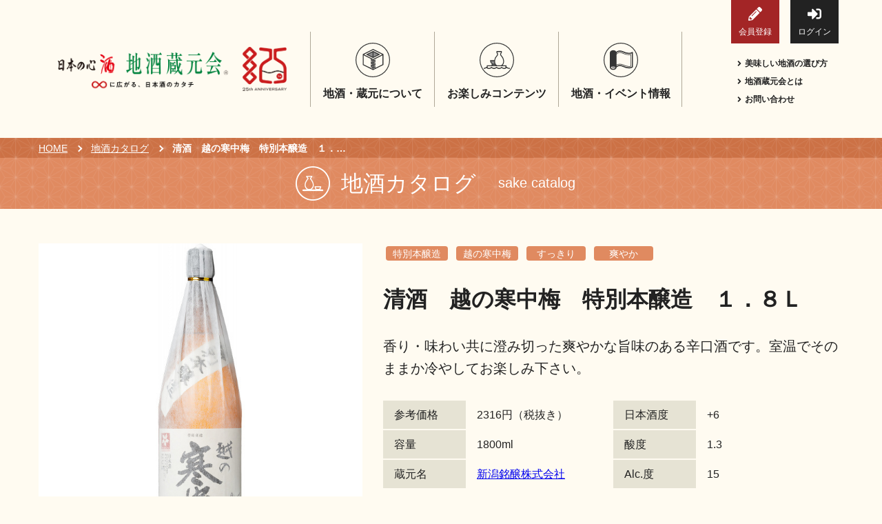

--- FILE ---
content_type: text/html; charset=utf-8
request_url: http://www.kuramotokai.com/catalog/detail/4123
body_size: 56830
content:
<!DOCTYPE html>
<html lang="ja">
    <head prefix="og: http://ogp.me/ns# fb: http://ogp.me/ns/fb# article: http://ogp.me/ns/article#">
    <meta charset="UTF-8">
        <!--    <script type="text/javascript" src="/assets/js/redirect_ssl.js"></script> -->
        <meta name="viewport" content="width=device-width,initial-scale=1">
        <meta name="description" content="全国の地酒（日本酒）蔵元を応援する「地酒蔵元会」です。蔵元の歴史や地酒（日本酒）へのこだわりを伝える取材紀行、地酒（日本酒）に合う料理や雑学など、魅力をたっぷりとご紹介。全国の蔵元、地酒（日本酒）の銘柄検索も可能です。">
        <meta property="og:title" content="清酒　越の寒中梅　特別本醸造　１．８Ｌ｜地酒カタログ｜地酒蔵元会" />
<meta property="og:type" content="article" />
<meta property="og:description" content="全国の地酒（日本酒）蔵元を応援する「地酒蔵元会」です。蔵元の歴史や地酒（日本酒）へのこだわりを伝える取材紀行、地酒（日本酒）に合う料理や雑学など、魅力をたっぷりとご紹介。全国の蔵元、地酒（日本酒）の銘柄検索も可能です。" />
<meta property="og:url" content="https://www.kuramotokai.com/catalog/detail/4123" />
<meta property="og:image" content="https://www.kuramotokai.com/assets/image/ogp.png" />
<meta property="og:site_name" content="地酒蔵元会" />
<meta property="og:locale" content="ja_JP" />
<link rel="canonical" href="https://www.kuramotokai.com/catalog/detail/4123" />
    <meta http-equiv="Content-Type" content="text/html; charset=utf-8" />
    <title>清酒　越の寒中梅　特別本醸造　１．８Ｌ｜地酒カタログ｜地酒蔵元会</title>
    <link rel="dns-prefetch" href="//ajax.googleapis.com">
    <link rel="dns-prefetch" href="//cdnjs.com">
    <link rel="dns-prefetch" href="//www.google-analytics.com">
    <link rel="preconnect" href="//fonts.googleapis.com" crossorigin>
    <link rel="preconnect" href="//fonts.gstatic.com" crossorigin>
    <link rel="preconnect" href="//use.typekit.net" crossorigin>

    <script>document.createElement( "picture" );</script>
    <script src="//cdnjs.cloudflare.com/ajax/libs/picturefill/3.0.3/picturefill.min.js" async="async"></script>

    <link rel="stylesheet" href="/assets/css/style.min.css?ver=20250913">
    <link rel="stylesheet" href="//fonts.googleapis.com/css?family=Raleway">
    
    <script src="//use.typekit.net/rjt7yud.js"></script>
    <script>try{Typekit.load({ async: true });}catch(e){}</script>
    
    <!-- favicon-->
    <link rel="apple-touch-icon" sizes="180x180" href="/assets/image/favicon/apple-touch-icon.png">
    <link rel="icon" type="image/png" sizes="32x32" href="/assets/image/favicon/favicon-32x32.png">
    <link rel="icon" type="image/png" sizes="16x16" href="/assets/image/favicon/favicon-16x16.png">
    <link rel="manifest" href="/assets/image/favicon/site.webmanifest" crossorigin="use-credentials">
    <link rel="mask-icon" href="/assets/image/favicon/safari-pinned-tab.svg" color="#d61518">
    <meta name="msapplication-TileColor" content="#ffffff">
    <meta name="theme-color" content="#ffffff">

    <!-- Google Tag Manager -->
<script>(function(w,d,s,l,i){w[l]=w[l]||[];w[l].push({'gtm.start':
            new Date().getTime(),event:'gtm.js'});var f=d.getElementsByTagName(s)[0],
        j=d.createElement(s),dl=l!='dataLayer'?'&l='+l:'';j.async=true;j.src=
        'https://www.googletagmanager.com/gtm.js?id='+i+dl;f.parentNode.insertBefore(j,f);
    })(window,document,'script','dataLayer','GTM-MTVW9SC');</script>
<!-- End Google Tag Manager -->

<script type="text/javascript">
    (function(i,s,o,g,r,a,m){i['GoogleAnalyticsObject']=r;i[r]=i[r]||function(){
        (i[r].q=i[r].q||[]).push(arguments)},i[r].l=1*new Date();a=s.createElement(o),
        m=s.getElementsByTagName(o)[0];a.async=1;a.src=g;m.parentNode.insertBefore(a,m)
    })(window,document,'script','//www.google-analytics.com/analytics.js','ga');

    ga('create', 'UA-5338082-1', 'auto');
    ga('send', 'pageview');

</script>
    </head>
<body  class="category-about catalog-detail" >
<!-- Google Tag Manager (noscript) -->
<noscript><iframe src="https://www.googletagmanager.com/ns.html?id=GTM-MTVW9SC"
                  height="0" width="0" style="display:none;visibility:hidden"></iframe></noscript>
<!-- End Google Tag Manager (noscript) -->
<header class="l-header" role="banner">
    <div class="l-header__inner">
        <div class="l-header__logo">
            <a class="logo-kuramotokai logo-25th" href="/"><img src="/assets/image/logo/logo_kuramotokai_25th.png" alt="地酒蔵元会 25周年 無限に広がる、日本酒のカタチ" width="718" height="139" decoding="async"></a>
        </div>
        <div class="l-header__navBtn">
            <button class="c-hamburgerBtn" id="js-menuBtn" type="button" aria-label="メニューボタン">
                <span class="c-hamburgerBtn__bar"></span>
                <span class="c-hamburgerBtn__bar"></span>
                <span class="c-hamburgerBtn__bar"></span>
            </button>
        </div>
        <div class="l-header__nav">
            <div class="l-headerNav">
                <div class="l-headerNav__account">
                                    <a class="c-fillBtn c-fillBtn--red" href="/registry/"><i class="fas fa-pencil-alt btn-icon"></i>会員登録</a><a class="c-fillBtn c-fillBtn--black" href="/login/"><i class="fas fa-sign-in-alt btn-icon"></i>ログイン</a>
                                </div>
                <div class="l-headerNav__mainMenu">
                    <nav class="l-mainNav" role="navigation">
                        <ul class="l-mainNav__parentList">
                            <li class="l-mainNav__parentItem" aria-haspopup="true">
                                <div class="p-mainNavTitle l-mainNav__parentTitle">
                                    <i class="p-mainNavTitle__icon" aria-hidden="true">
                                        <svg xmlns="http://www.w3.org/2000/svg" viewBox="0 0 60 60"><defs><style>.cls-1{fill:#8d8d8d;}.cls-2{fill:#343535;}</style></defs><title>地酒・蔵元について</title><polygon class="cls-1" points="30.75 15.29 20.75 20.45 30 25.23 41.45 20.26 30.75 15.29"/><path class="cls-2" d="M30.52,10.77l-18,9V38.59l18,9,18-9V19.77Zm15.8,9.7-15.8,7.9-15.8-7.9,15.8-7.9ZM32.89,44.61l-1.56.78V43.93l1.56-.78Zm-3.17-8.09-1.56-.78v-1l1.56.78Zm0,5.61-1.56-.78v-1l1.56.78Zm1.61-3.81,1.56-.78v1l-1.56.78Zm0-5.61,1.56-.78v1l-1.56.78ZM28.16,29l1.56.78V30.9l-1.56-.78Zm-14-7,12.41,6.2v2.93l3.17,1.59v1l-3.17-1.59v4.61l3.17,1.59v1l-3.17-1.59v4.61l3.17,1.59v1.45L14.14,37.6ZM34.5,43.8V40.54l-3.17,1.59v-1l3.17-1.59V34.93l-3.17,1.59v-1l3.17-1.59V29.32L31.33,30.9V29.78L46.91,22V37.6Z"/><path class="cls-2" d="M30.52,26.62l12.35-6.17L30.53,14.28,18.18,20.45Zm-.8-2.2-7.93-4,7.93-4Zm1.61,0V16.48l7.93,4Z"/><path class="cls-2" d="M30,1.42A28.58,28.58,0,1,1,1.42,30,28.62,28.62,0,0,1,30,1.42M30,0A30,30,0,1,0,60,30,30,30,0,0,0,30,0Z"/></svg>
                                    </i>
                                    <span class="p-mainNavTitle__label">地酒・蔵元について</span>
                                </div>
                                <ul class="l-mainNav__childList" aria-label="submenu">
                                    <li class="l-mainNav__childItem">
                                        <div class="p-menuItem">
                                            <a href="/kikou/">
                                                <div class="p-menuItem__visual">
                                                    <img src="/assets/image/banner/header_kikou.jpg" alt=""/>
                                                </div>
                                                <div class="p-menuItem__text">
                                                    蔵元紀行<span class="p-menuItem__arrow"><i class="fas fa-angle-right"></i></span>
                                                </div>
                                            </a>
                                        </div>
                                    </li>
                                    <li class="l-mainNav__childItem">
                                        <div class="p-menuItem">
                                            <a href="/catalog/">
                                                <div class="p-menuItem__visual">
                                                    <img src="/assets/image/banner/header_catalog.jpg" alt=""/>
                                                </div>
                                                <div class="p-menuItem__text">
                                                    地酒カタログ<span class="p-menuItem__arrow"><i class="fas fa-angle-right"></i></span>
                                                </div>
                                            </a>
                                        </div>
                                    </li>
                                    <li class="l-mainNav__childItem">
                                        <div class="p-menuItem">
                                            <a href="/glossary/">
                                                <div class="p-menuItem__visual">
                                                    <img src="/assets/image/banner/header_glossary.jpg" alt=""/>
                                                </div>
                                                <div class="p-menuItem__text">
                                                    地酒用語集<span class="p-menuItem__arrow"><i class="fas fa-angle-right"></i></span>
                                                </div>
                                            </a>
                                        </div>
                                    </li>
                                    <li class="l-mainNav__childItem">
                                        <div class="p-menuItem">
                                            <a href="/omosiro/">
                                                <div class="p-menuItem__visual">
                                                    <img src="/assets/image/banner/header_omosiro.jpg" alt=""/>
                                                </div>
                                                <div class="p-menuItem__text">
                                                    地酒解体新書<span class="p-menuItem__arrow"><i class="fas fa-angle-right"></i></span>
                                                </div>
                                            </a>
                                        </div>
                                    </li>
                                </ul>
                            </li>
                            <li class="l-mainNav__parentItem" aria-haspopup="true">
                                <div class="p-mainNavTitle l-mainNav__parentTitle">
                                    <i class="p-mainNavTitle__icon" aria-hidden="true">
                                        <svg xmlns="http://www.w3.org/2000/svg" viewBox="0 0 60 60"><defs><style>.cls-1{fill:#8d8d8d;}.cls-2{fill:#343535;}</style></defs><title>地酒を楽しむ</title><path class="cls-1" d="M19,31.17s.53,3.53,2,4.72,1,1.58,1,1.58l-.75,1.84.83.34,6.22-.19s-3-6-2.51-8.29Z"/><path class="cls-2" d="M30,1.42A28.58,28.58,0,1,1,1.42,30,28.62,28.62,0,0,1,30,1.42M30,0A30,30,0,1,0,60,30,30,30,0,0,0,30,0Z"/><path class="cls-2" d="M47.86,42.3l-.55-.55-.55.55-.11.1V39.28H40.13a9,9,0,0,0,2.38-5.19,15,15,0,0,0-4.05-11.77,3.25,3.25,0,0,1,0-4.59l.23-.23v-3H29.27v3l.23.23a3.25,3.25,0,0,1,0,4.59,15.09,15.09,0,0,0-4,8.08H18.28v.78a7.16,7.16,0,0,0,3,5.83l-.5,2.25H12.53V42.4l-.11-.1-.55-.55-.55.55a5.45,5.45,0,0,1-3.88,1.61l-.24,0v1.57l.24,0a7,7,0,0,0,4.43-1.57,7.06,7.06,0,0,0,8.86,0,7.06,7.06,0,0,0,8.86,0,7.06,7.06,0,0,0,8.86,0,7.06,7.06,0,0,0,8.86,0,7,7,0,0,0,5.49,1.47V43.8A5.48,5.48,0,0,1,47.86,42.3ZM30.61,23.44a4.82,4.82,0,0,0,.23-6.56v-.78h6.28v.78a4.82,4.82,0,0,0,.23,6.56A13.36,13.36,0,0,1,41,33.9a7.22,7.22,0,0,1-3.27,5.39H30.27A7.22,7.22,0,0,1,27,33.9,13.36,13.36,0,0,1,30.61,23.44ZM27.82,39.28H22.4l.32-1.46a6.89,6.89,0,0,0,4.22.37A8.17,8.17,0,0,0,27.82,39.28ZM19.9,32h5.47a12.17,12.17,0,0,0,.07,2.12,10,10,0,0,0,.72,2.66A5.56,5.56,0,0,1,19.9,32ZM45.08,43.44A5.49,5.49,0,0,1,39,42.3l-.55-.55-.55.55a5.49,5.49,0,0,1-7.75,0l-.55-.55L29,42.3a5.49,5.49,0,0,1-7.75,0l-.55-.55-.55.55a5.49,5.49,0,0,1-6.07,1.14V40.85h31Z"/></svg>
                                    </i>
                                    <span class="p-mainNavTitle__label">お楽しみコンテンツ</span>
                                </div>
                                <ul class="l-mainNav__childList" aria-label="submenu">
                                    <li class="l-mainNav__childItem">
                                        <div class="p-menuItem">
                                            <a href="/saijiki/">
                                                <div class="p-menuItem__visual">
                                                    <img src="/assets/image/banner/header_saijiki.jpg" alt=""/>
                                                </div>
                                                <div class="p-menuItem__text">
                                                    歳時記<span class="p-menuItem__arrow"><i class="fas fa-angle-right"></i></span>
                                                </div>
                                            </a>
                                        </div>
                                    </li>
                                    <li class="l-mainNav__childItem">
                                        <div class="p-menuItem">
                                            <a href="/kentei/">
                                                <div class="p-menuItem__visual">
                                                    <img src="/assets/image/banner/header_kentei.jpg" alt=""/>
                                                </div>
                                                <div class="p-menuItem__text">
                                                    地酒蔵元会検定<span class="p-menuItem__arrow"><i class="fas fa-angle-right"></i></span>
                                                </div>
                                            </a>
                                        </div>
                                    </li>
                                    <li class="l-mainNav__childItem">
                                        <div class="p-menuItem">
                                            <a href="/senryu/">
                                                <div class="p-menuItem__visual">
                                                    <img src="/assets/image/banner/header_senryu.jpg" alt=""/>
                                                </div>
                                                <div class="p-menuItem__text">
                                                    地酒川柳<span class="p-menuItem__arrow"><i class="fas fa-angle-right"></i></span>
                                                </div>
                                            </a>
                                        </div>
                                    </li>
                                    <li class="l-mainNav__childItem">
                                        <div class="p-menuItem">
                                            <a href="/novel/">
                                                <div class="p-menuItem__visual">
                                                    <img src="/assets/image/banner/header_novel.jpg" alt=""/>
                                                </div>
                                                <div class="p-menuItem__text">
                                                    地酒小説<span class="p-menuItem__arrow"><i class="fas fa-angle-right"></i></span>
                                                </div>
                                            </a>
                                        </div>
                                    </li>
                                    <li class="l-mainNav__childItem">
                                        <div class="p-menuItem">
                                            <a href="/howtoenjoy/">
                                                <div class="p-menuItem__visual">
                                                    <img src="/assets/image/banner/header_howtoenjoy.jpg" alt=""/>
                                                </div>
                                                <div class="p-menuItem__text">
                                                    日本酒の楽しみ方特集<span class="p-menuItem__arrow"><i class="fas fa-angle-right"></i></span>
                                                </div>
                                            </a>
                                        </div>
                                    </li>
                                </ul>
                            </li>
                            <li class="l-mainNav__parentItem" aria-haspopup="true">
                                <div class="p-mainNavTitle l-mainNav__parentTitle">
                                    <i class="p-mainNavTitle__icon" aria-hidden="true">
                                        <svg xmlns="http://www.w3.org/2000/svg" viewBox="0 0 60 60"><defs><style>.cls-1{fill:#8d8d8d;}.cls-2{fill:#343535;}</style></defs><title>地酒・イベント情報</title><ellipse class="cls-1" cx="17.31" cy="41.78" rx="3.62" ry="2.31"/><path class="cls-2" d="M30,1.42A28.58,28.58,0,1,1,1.42,30,28.62,28.62,0,0,1,30,1.42M30,0A30,30,0,1,0,60,30,30,30,0,0,0,30,0Z"/><path id="_80" data-name="80" class="cls-2" d="M16.67,47.25a7,7,0,0,0,3.91-1.12,4.48,4.48,0,0,0,1.3-1.32,3.42,3.42,0,0,0,.49-1.44A6.72,6.72,0,0,1,23.72,42a7.29,7.29,0,0,1,4.45-1.43,12.07,12.07,0,0,1,5,1.23,26.84,26.84,0,0,0,11,2.85A11.78,11.78,0,0,0,50.54,43a1,1,0,0,0,.46-.83V17a1,1,0,0,0-1.49-.83,9.83,9.83,0,0,1-5.34,1.39A25,25,0,0,1,34,14.89a14,14,0,0,0-5.82-1.41,9.24,9.24,0,0,0-5.73,1.9l-.41.34a3.31,3.31,0,0,0-.17-.31,4.88,4.88,0,0,0-2.14-1.8A7.34,7.34,0,0,0,16.67,13a7,7,0,0,0-3.91,1.12,4.5,4.5,0,0,0-1.3,1.32,3.37,3.37,0,0,0-.52,1.78V43a3.37,3.37,0,0,0,.52,1.78,4.89,4.89,0,0,0,2.14,1.8A7.34,7.34,0,0,0,16.67,47.25ZM47.1,40.32a9,9,0,0,1-2.94.46,23.39,23.39,0,0,1-9.36-2.49,16,16,0,0,0-6.63-1.58,11.51,11.51,0,0,0-4.45.87c-.51.21-.95.43-1.33.63V20.69a12.23,12.23,0,0,1,2.26-2.1,6.19,6.19,0,0,1,3.52-1.21,10.28,10.28,0,0,1,4.2,1.05,29,29,0,0,0,11.79,3,15.75,15.75,0,0,0,2.94-.29Zm-34,3.46a1.35,1.35,0,0,1,0-1.5,3,3,0,0,1,1.3-1.06,5.39,5.39,0,0,1,2.25-.47,5,5,0,0,1,2.81.78,2.56,2.56,0,0,1,.74.74,1.35,1.35,0,0,1,0,1.5,3,3,0,0,1-1.3,1.06,5.38,5.38,0,0,1-2.25.47,5,5,0,0,1-2.81-.78A2.55,2.55,0,0,1,13.12,43.78ZM23.72,16.86a7.29,7.29,0,0,1,4.45-1.43,12.07,12.07,0,0,1,5,1.23,26.84,26.84,0,0,0,11,2.85,12.48,12.48,0,0,0,4.89-.92v23a10.07,10.07,0,0,1-4.89,1.13A25,25,0,0,1,34,40.06a14,14,0,0,0-5.82-1.41,9.24,9.24,0,0,0-5.73,1.9l-.06,0V39.3a18.43,18.43,0,0,1,1.7-.82,10.55,10.55,0,0,1,4.08-.8,15.05,15.05,0,0,1,6.23,1.5,24.32,24.32,0,0,0,9.76,2.58,9.8,9.8,0,0,0,3.61-.63.49.49,0,0,0,.31-.45V20.59a.49.49,0,0,0-.6-.47,14.49,14.49,0,0,1-3.31.37,28.09,28.09,0,0,1-11.39-2.93,11.25,11.25,0,0,0-4.61-1.14,7.8,7.8,0,0,0-5.11,2.2c-.25.22-.46.43-.67.65V18.17A6.74,6.74,0,0,1,23.72,16.86Z"/></svg>
                                    </i>
                                    <span class="p-mainNavTitle__label">地酒・イベント情報</span>
                                </div>
                                <ul class="l-mainNav__childList" aria-label="submenu">
                                    <li class="l-mainNav__childItem">
                                        <div class="p-menuItem">
                                            <a href="/information/">
                                                <div class="p-menuItem__visual">
                                                    <img src="/assets/image/banner/header_information.jpg" alt=""/>
                                                </div>
                                                <div class="p-menuItem__text">
                                                    イベント情報TOP<span class="p-menuItem__arrow"><i class="fas fa-angle-right"></i></span>
                                                </div>
                                            </a>
                                        </div>
                                    </li>
                                    <li class="l-mainNav__childItem">
                                        <div class="p-menuItem">
                                            <a href="/information/newitem/?release_date=1">
                                                <div class="p-menuItem__visual">
                                                    <img src="/assets/image/banner/header_newitem.jpg" alt=""/>
                                                </div>
                                                <div class="p-menuItem__text">
                                                    新商品・おすすめ商品<span class="p-menuItem__arrow"><i class="fas fa-angle-right"></i></span>
                                                </div>
                                            </a>
                                        </div>
                                    </li>
                                    <li class="l-mainNav__childItem">
                                        <div class="p-menuItem">
                                            <a href="/information/#section-seasonitem">
                                                <div class="p-menuItem__visual">
                                                    <img src="/assets/image/banner/header_seasonitem.jpg" alt=""/>
                                                </div>
                                                <div class="p-menuItem__text">
                                                    季節の商品<span class="p-menuItem__arrow"><i class="fas fa-angle-right"></i></span>
                                                </div>
                                            </a>
                                        </div>
                                    </li>
                                    <li class="l-mainNav__childItem">
                                        <div class="p-menuItem">
                                            <a href="/information/event/">
                                                <div class="p-menuItem__visual">
                                                    <img src="/assets/image/banner/header_event.jpg" alt=""/>
                                                </div>
                                                <div class="p-menuItem__text">
                                                    イベント情報<span class="p-menuItem__arrow"><i class="fas fa-angle-right"></i></span>
                                                </div>
                                            </a>
                                        </div>
                                    </li>
                                    <li class="l-mainNav__childItem">
                                        <div class="p-menuItem">
                                            <a href="/webexhibition/">
                                                <div class="p-menuItem__visual">
                                                    <img src="/assets/image/banner/header_webexhibition.jpg" alt=""/>
                                                </div>
                                                <div class="p-menuItem__text">
                                                    地酒蔵元会WEB展示会<span class="p-menuItem__arrow"><i class="fas fa-angle-right"></i></span>
                                                </div>
                                            </a>
                                        </div>
                                    </li>
                                    <li class="l-mainNav__childItem">
                                        <div class="p-menuItem">
                                            <a href="/information/kikizakekai/">
                                                <div class="p-menuItem__visual">
                                                    <img src="/assets/image/banner/header_kikizakekai.jpg" alt=""/>
                                                </div>
                                                <div class="p-menuItem__text">
                                                    地酒蔵元会利酒会<span class="p-menuItem__arrow"><i class="fas fa-angle-right"></i></span>
                                                </div>
                                            </a>
                                        </div>
                                    </li>
                                </ul>
                            </li>
                        </ul>
                    </nav>
                </div>
            </div>
            <div class="l-headerNav__auxiliary">
                <ul>
                    <li><a href="/howtojizake/"><i class="fas fa-angle-right u-mr--5"></i>美味しい地酒の選び方</a></li>
                    <li><a href="/about/"><i class="fas fa-angle-right u-mr--5"></i>地酒蔵元会とは</a></li>
                    <li><a href="/inq/"><i class="fas fa-angle-right u-mr--5"></i>お問い合わせ</a></li>
                </ul>
            </div>
        </div>
    </div>
</header>

<script type="text/javascript">
    function kkdownload() {
        document.catalog.action = '/catalog/kkdownload';
        document.catalog.submit();
    }
</script>
<div class="l-breadcrumbs">
    <ul class="l-breadcrumbs__list">
        <li class="l-breadcrumbs__item"><a href="/">HOME</a></li>
        <li class="l-breadcrumbs__item"><a href="/catalog/">地酒カタログ</a></li>
        <li class="l-breadcrumbs__item"><span class="current">清酒　越の寒中梅　特別本醸造　１．８Ｌ</span></li>
    </ul>
</div>
<div class="p-pageCategory p-pageCategory--belt">
    <div class="p-pageCategory__label-wrapper"><i class="p-pageCategory__icon icon-jizake" aria-hidden="true"></i>
        <div class="p-pageCategory__label">
            <div class="label-main">地酒カタログ</div>
            <p class="label-sub">sake catalog</p>
        </div>
    </div>
</div>
<form name="catalog" action="" method="post">
    <input type="hidden" name="dl_target[]" value="7019386" >
</form>
<main class="l-container" role="main">
    <article class="catalog-detail__content">
        <div class="catalog-detail__product p-product">
            <div class="p-product__main">
                <div class="p-product__image"><img
                            src="/api.php/img/sakeimg?f=/page/catalog/sake/26/7019386.jpg&w=640"
                            alt="清酒　越の寒中梅　特別本醸造　１．８Ｌ 商品写真"></div>
                <div class="p-product__info">
                    <div class="p-product__tags">
                        <!-- 造りの特徴 -->
                                                                            <a class="c-tag c-tag--orange" href="/catalog/tsukuri/特別本醸造">特別本醸造</a>
                                                
                        <!-- 銘柄 -->
                                                    <a class="c-tag c-tag--orange" href="/catalog/meigara/越の寒中梅">越の寒中梅</a>
                        
                        <!-- 味 -->
                                                    <a class="c-tag c-tag--orange" href="/catalog/taste/すっきり">すっきり</a>
                        
                        <!-- 香り -->
                                                    <a class="c-tag c-tag--orange" href="/catalog/fragrance/爽やか">爽やか</a>
                        
                        <!-- ギフト -->
                        
                    </div>
                    <h1 class="p-product__name">清酒　越の寒中梅　特別本醸造　１．８Ｌ</h1>
                    <p class="p-product__description">香り・味わい共に澄み切った爽やかな旨味のある辛口酒です。室温でそのままか冷やしてお楽しみ下さい。</p>
                    <div class="p-product__data">
                        <dl class="c-dataList c-dataList--secondary c-dataList--size-sm">
                            <dt>参考価格</dt>
                                                    <dd>2316円（税抜き）</dd>
                                                    <dt>容量</dt>
                            <dd>1800ml</dd>
                            <dt>蔵元名</dt>
                            <dd><a href="/kikou/26">新潟銘醸株式会社</a></dd>
                        </dl>
                        <dl class="c-dataList c-dataList--secondary c-dataList--size-sm">
                            <dt>日本酒度</dt>
                            <dd>+6</dd>
                            <dt>酸度</dt>
                            <dd>1.3</dd>
                            <dt>Alc.度</dt>
                            <dd>15</dd>
                        </dl>
                                            </div>
                                        <section class="p-product__howtodrink">
                        <h2 class="c-sidebd c-sidebd--orange p-product__section-title">適した飲み方</h2>
                        <table>
                            <thead>
                            <tr>
                                <th><span>冷酒</span><span class="temperature">（10℃以下）</span></th>
                                <th><span>冷や</span><span class="temperature">（10℃～常温20～25℃）</span></th>
                                <th><span>ぬる燗</span><span class="temperature">（40℃前後）</span></th>
                                <th><span>熱燗</span><span class="temperature">（50℃前後）</span></th>
                            </tr>
                            </thead>
                            <tbody>
                            <tr>
                                                                    <td>◎</td>
                                                                    <td>◎</td>
                                                                    <td>◎</td>
                                                                    <td>〇</td>
                                                            </tr>
                            </tbody>
                        </table>
                    </section>
                                                            <section class="p-product__good-match">
                        <h2 class="c-sidebd c-sidebd--orange p-product__section-title">地酒に合う料理</h2>
                        <div class="good-match-box">
                            あっさりとした（後味を引かない）味《塩味・マリネなど（マリネ、カルパッチョ、イカの刺身、鰯のポン酢煮、漬物 ）》                        </div>
                    </section>
                                        <div class="p-product__link">
                                                <a class="c-fillBtn c-fillBtn--md c-fillBtn--red -icon--right" href="https://store.roji-nhb.jp/products/7019386" target="_blank" rel="noopener">
                          オンラインショップ（ROJI）へ<i class="fas fa-angle-right"></i>
                        </a>
                                                <button class="kk-only c-fillBtn c-fillBtn--md c-fillBtn--blue -icon--right" type="button" onclick="kkdownload()">
                            CSVダウンロード<i class="fas fa-download"></i>
                        </button>
                    </div>
                    <div class="p-product__link"><a class="c-fillBtn c-fillBtn--md c-fillBtn--blue -icon--right"
                                                    href="/kikou/26">蔵元の歴史やこだわりを知る<i class="fas fa-angle-right"></i></a></div>
                </div>
            </div>
        </div>
                <!-- この蔵のその他の酒 -->
        <aside class="catalog-detail__other-item">
            <header class="c-ceilingTitle c-ceilingTitle--ceiling-brown">
                <h2 class="c-ceilingTitle__label">新潟銘醸株式会社の他の商品</h2>
                <p class="c-ceilingTitle__sublabel-en">product</p>
            </header>
            <div class="p-someProduct">
                <ul class="p-someProduct__list">
                                            <li class="p-someProduct__item">
                            <div class="p-simpleItem"><a href="/catalog/detail/4130">
                                    <div class="p-simpleItem__image"><img
                                                src="/api.php/img/sakeimg?f=/page/catalog/sake/26/7020122.jpg&w=270"
                                                alt="清酒　越の寒中梅　金ラベル　７２０ｍｌ"/></div>
                                    <div class="p-simpleItem__info">
                                        <h3 class="p-simpleItem__name">清酒　越の寒中梅　金ラベル　７２０ｍｌ</h3>
                                    </div>
                                </a></div>
                        </li>
                                            <li class="p-someProduct__item">
                            <div class="p-simpleItem"><a href="/catalog/detail/4129">
                                    <div class="p-simpleItem__image"><img
                                                src="/api.php/img/sakeimg?f=/page/catalog/sake/26/7019906.jpg&w=270"
                                                alt="清酒　越の寒中梅　純米吟醸　箱入　７２０ｍｌ"/></div>
                                    <div class="p-simpleItem__info">
                                        <h3 class="p-simpleItem__name">清酒　越の寒中梅　純米吟醸　箱入　７２０ｍｌ</h3>
                                    </div>
                                </a></div>
                        </li>
                                            <li class="p-someProduct__item">
                            <div class="p-simpleItem"><a href="/catalog/detail/4133">
                                    <div class="p-simpleItem__image"><img
                                                src="/api.php/img/sakeimg?f=/page/catalog/sake/26/7020313.jpg&w=270"
                                                alt="清酒　越の寒中梅　濃醇旨口　１．８L"/></div>
                                    <div class="p-simpleItem__info">
                                        <h3 class="p-simpleItem__name">清酒　越の寒中梅　濃醇旨口　１．８L</h3>
                                    </div>
                                </a></div>
                        </li>
                                            <li class="p-someProduct__item">
                            <div class="p-simpleItem"><a href="/catalog/detail/4128">
                                    <div class="p-simpleItem__image"><img
                                                src="/api.php/img/sakeimg?f=/page/catalog/sake/26/7019842.jpg&w=270"
                                                alt="清酒　越の寒中梅　純米吟醸　１．８Ｌ"/></div>
                                    <div class="p-simpleItem__info">
                                        <h3 class="p-simpleItem__name">清酒　越の寒中梅　純米吟醸　１．８Ｌ</h3>
                                    </div>
                                </a></div>
                        </li>
                                            <li class="p-someProduct__item">
                            <div class="p-simpleItem"><a href="/catalog/detail/4127">
                                    <div class="p-simpleItem__image"><img
                                                src="/api.php/img/sakeimg?f=/page/catalog/sake/26/7019755.jpg&w=270"
                                                alt="清酒　越の寒中梅　吟醸生貯蔵酒　３００ｍｌ"/></div>
                                    <div class="p-simpleItem__info">
                                        <h3 class="p-simpleItem__name">清酒　越の寒中梅　吟醸生貯蔵酒　３００ｍｌ</h3>
                                    </div>
                                </a></div>
                        </li>
                    
                </ul>
                <div class="p-someProduct__watch-more">
                    <a class="c-fillBtn c-fillBtn--md c-fillBtn--blue -icon--right"
                        href="/catalog/search/kuramoto_code/26">
                        一覧をみる<i class="fas fa-angle-right"></i>
                    </a>
                </div>
            </div>
        </aside>
            <div class="p-searchBox">
    <div class="p-searchBox__inner">
        <div class="p-searchBox__item">
            <div class="p-ConditionLink">
                <ul class="p-ConditionLink__list">
                  <li class="p-ConditionLink__item"><a href="/catalog/tsukuri/"><i class="icon-jizake-kind" aria-hidden="true"></i><span class="label">造りから探す</span></a></li>
                  <li class="p-ConditionLink__item"><a href="/catalog/meigara/"><i class="icon-brand-name" aria-hidden="true"></i><span class="label">銘柄から探す</span></a></li>
                  <li class="p-ConditionLink__item"><a href="/catalog/taste/"><i class="icon-fragrance-taste" aria-hidden="true"></i><span class="label">香り・味から探す</span></a></li>
                  <li class="p-ConditionLink__item"><a href="/catalog/area/"><i class="icon-region" aria-hidden="true"></i><span class="label">地域から探す</span></a></li>
                  <li class="p-ConditionLink__item"><a href="/catalog/kuramoto/"><i class="p-pageCategory__icon icon-kikou" aria-hidden="true"></i><span class="label">蔵元から探す</span></a></li>
                </ul>
            </div>
        </div>
        <div class="p-searchBox__item">
          <div class="p-catalogSearch">
            <dl class="p-catalogSearch__search">
              <dt class="search-head">フリーワード・曖昧検索：</dt>
              <dd class="search-body">
                <form action="/catalog/search" method="get">
                  <div class="p-searchTextbox">
                    <input class="c-textbox c-formPartsHeight" type="text" name="keyword" value="" placeholder="キーワードを入力"/>
                    <button class="c-searchSubmit" type="submit">
                      <span class="u-sronly">検索する</span>
                      <i class="fas fa-search"></i>
                    </button>
                  </div>
                </form>
              </dd>
            </dl>
            <div class="p-catalogSearch__condition">
              <a href="/catalog/condition/"><i class="fas fa-list-ul"></i>詳細検索</a>
            </div>
          </div>
        </div>

        
        <div class="p-searchBox__item">
            <dl class="p-searchBox__row">
                <dt class="p-searchBox__col-head">人気のキーワード：</dt>
                <dd class="p-searchBox__col-body">
                    <div class="tags u-horizontal-scroll-frame">
                        <a class="c-tag c-tag--orange" href="/catalog/search/keyword/純米大吟醸">純米大吟醸</a>
                        <a class="c-tag c-tag--orange" href="/catalog/search/keyword/大吟醸">大吟醸</a>
                        <a class="c-tag c-tag--orange" href="/catalog/search/keyword/さわやか">さわやか</a>
                        <a class="c-tag c-tag--orange" href="/catalog/search/keyword/男山">男山</a>
                        <a class="c-tag c-tag--orange" href="/catalog/search/keyword/吟醸">吟醸</a>
                        <a class="c-tag c-tag--orange" href="/catalog/search/keyword/白瀧酒造">白瀧酒造</a>
                        <a class="c-tag c-tag--orange" href="/catalog/search/keyword/香り高い">香り高い</a>
                        <a class="c-tag c-tag--orange" href="/catalog/search/keyword/名倉山">名倉山</a>
                  </div>
                </dd>
            </dl>
        </div>
        <div class="p-searchBox__item">
            <div class="u-alignRight">
                <a class="u-color--black u-link--text" href="/howtojizake/"><i class="fas fa-exclamation-circle u-mr--5"></i>美味しい地酒の選び方</a>
            </div>
        </div>
<!--
        <div class="p-searchBox__btn">
            <button class="js-mfp-inline c-fillBtn c-fillBtn--md c-fillBtn--blue -icon--right" type="button" data-mfp-src="#mfp-catalog-condition-link">お好みの条件で検索する<i class="fas fa-window-restore"></i>
            </button>
        </div>
 -->
    </div>
</div>            </article>
</main>


<footer class="l-footer" role="contentinfo">
    <div class="l-footer__inner">
        <div class="l-footer__banner">
            <a href="/senryu/ranking2025/"><img src="/assets/image/banner/senryu-ranking2025_640-250.png" alt="地酒蔵元会WEB展示"></a>
            <a href="/webexhibition/"><img src="/assets/image/banner/webexh_640-250.jpg" alt="地酒蔵元会WEB展示"></a>
            <a href="/howtoenjoy/feature01/"><img src="/assets/image/banner/amakara_640-250.jpg" alt="日本酒の楽しみ方特集 第1回 日本酒の甘口辛口特集"></a>
            <a href="/information/"><img src="/assets/image/banner/information_winter_640-250.jpg" alt="今月の新商品・イベント情報"></a>
            <a href="/senryu/"><img src="/assets/image/banner/senryu_640-250.jpg" alt="地酒川柳"></a>
            <a href="/senryu/ranking2020/"><img src="/assets/image/banner/senryu-ranking2020_640-250.jpg" alt="地酒川柳頂上決戦"></a>
            <a href="/kentei/"><img src="/assets/image/banner/kentei_640-250.jpg" alt="地酒蔵元会検定"></a>
        </div>
        <div class="l-footer__search">
            <div class="l-footerSearch">
                <div class="l-footerSearch__inner">
                    <h3 class="l-footerSearch__title">地酒（日本酒）フリーワード検索</h3>
                    <p class="l-footerSearch__description">“おとこやま”や“男”、”甘い”といった単語の一部やひらがなで地酒（日本酒）を検索していただけます。</p>
                    <div class="l-footerSearch__form">
                        <form action="/catalog/search">
                            <div class="p-searchTextbox">
                                <input class="c-textbox c-formPartsHeight" type="text" name="keyword" placeholder="キーワードを入力" />
                                <button class="c-searchSubmit" type="submit"><span class="u-sronly">検索する</span><i class="fas fa-search"></i></button>
                            </div>
                        </form>
                    </div>
                    <div class="l-footerSearch__btnArea">
                        <button class="js-mfp-inline c-btn" type="button" data-mfp-src="#mfp-about-kuramoto"><i class="fas fa-exclamation-circle"></i>「蔵元」とは？</button>
                        <button class="js-mfp-inline c-btn" type="button" data-mfp-src="#mfp-about-jizake"><i class="fas fa-exclamation-circle"></i>「地酒」とは？</button>
                    </div>
                </div>
            </div>
        </div>
        <div class="l-footer__nav">
            <div class="l-footerNav">
                <div class="l-footerNav__row">
                    <div class="l-footerNav__column">
                        <h3 class="js-toggleNext l-footerNav__title">地酒・蔵元について<i class="fas fa-plus menu-icon"></i></h3>
                        <ul class="l-footerNav__childList">
                            <li class="l-footerNav__childItem"><a href="/kikou/">蔵元紀行<i class="fas fa-angle-right menu-icon"></i></a></li>
                            <li class="l-footerNav__childItem"><a href="/catalog/">地酒カタログ<i class="fas fa-angle-right menu-icon"></i></a></li>
                            <li class="l-footerNav__childItem"><a href="/glossary/">地酒用語集<i class="fas fa-angle-right menu-icon"></i></a></li>
                            <li class="l-footerNav__childItem"><a href="/omosiro/">地酒解体新書<i class="fas fa-angle-right menu-icon"></i></a></li>
                        </ul>
                    </div>
                    <div class="l-footerNav__column">
                        <h3 class="js-toggleNext l-footerNav__title">地酒を楽しむ<i class="fas fa-plus menu-icon"></i></h3>
                        <ul class="l-footerNav__childList">
                            <li class="l-footerNav__childItem"><a href="/saijiki/">歳時記<i class="fas fa-angle-right menu-icon"></i></a></li>
                            <li class="l-footerNav__childItem"><a href="/kentei/">地酒蔵元会検定<i class="fas fa-angle-right menu-icon"></i></a></li>
                            <li class="l-footerNav__childItem"><a href="/senryu/">地酒川柳キャンペーン<i class="fas fa-angle-right menu-icon"></i></a></li>
                            <li class="l-footerNav__childItem"><a href="/novel/">地酒小説<i class="fas fa-angle-right menu-icon"></i></a></li>
                            <li class="l-footerNav__childItem"><a href="/howtoenjoy/">日本酒の楽しみ方特集<i class="fas fa-angle-right menu-icon"></i></a></li>
                        </ul>
                    </div>
                    <div class="l-footerNav__column">
                        <h3 class="js-toggleNext l-footerNav__title">地酒・イベント情報<i class="fas fa-plus menu-icon"></i></h3>
                        <ul class="l-footerNav__childList">
                            <li class="l-footerNav__childItem"><a href="/information/event/">イベント情報<i class="fas fa-angle-right menu-icon"></i></a></li>
                            <li class="l-footerNav__childItem"><a href="/information/kikizakekai/">地酒蔵元会利酒会<i class="fas fa-angle-right menu-icon"></i></a></li>
                            <!--
                            <li class="l-footerNav__childItem"><a href="/information/newItem/">新商品情報<i class="fas fa-angle-right menu-icon"></i></a></li>
                            -->
                            <li class="l-footerNav__childItem"><a href="/information/seasonitem/season/11">季節商品<i class="fas fa-angle-right menu-icon"></i></a></li>
                        </ul>
                        <div class="l-footerNav__item"><a href="/howtojizake/">美味しい地酒の選び方<i class="fas fa-angle-right menu-icon"></i></a></div>
                        <div class="l-footerNav__item"><a href="/news/">お知らせ<i class="fas fa-angle-right menu-icon"></i></a></div>
                    </div>
                    <div class="l-footerNav__column">
                        <h3 class="js-toggleNext l-footerNav__title">その他メニュー<i class="fas fa-plus menu-icon"></i></h3>
                        <ul class="l-footerNav__childList">
                            <li class="l-footerNav__childItem"><a href="/about/">地酒蔵元会とは<i class="fas fa-angle-right menu-icon"></i></a></li>
                            <li class="l-footerNav__childItem"><a href="/howto/">サイトの楽しみ方<i class="fas fa-angle-right menu-icon"></i></a></li>
                            <li class="l-footerNav__childItem"><a href="/sitemap/">サイトマップ<i class="fas fa-angle-right menu-icon"></i></a></li>
                            <li class="l-footerNav__childItem"><a href="/terms/">利用規約<i class="fas fa-angle-right menu-icon"></i></a></li>
                            <li class="l-footerNav__childItem"><a href="/privacyPolicy/">プライバシーポリシー<i class="fas fa-angle-right menu-icon"></i></a></li>
                        </ul>
                    </div>
                    <div class="l-footerNav__column">
                        <div class="l-footerNav__item"><a href="/registry/">新規会員登録<i class="fas fa-angle-right menu-icon"></i></a></div>
                        <div class="l-footerNav__item"><a href="/login/">ログイン<i class="fas fa-angle-right menu-icon"></i></a></div>
                        <div class="l-footerNav__item"><a href="/inq/">お問い合わせ<i class="fas fa-angle-right menu-icon"></i></a></div>
                    </div>
                </div>
            </div>
        </div>
        <div class="l-footer__external">
            <div class="l-footerExternal">
                <ul class="l-footerExternal__list">
                    <li class="l-footerExternal__item"><a class="item-content" href="https://www.instagram.com/jizake_kuramoto/" target="_blank" rel="noopener"><i class="fab fa-instagram l-footerExternal__icon"></i>Instagram</a></li>
                    <li class="l-footerExternal__item"><a class="item-content" href="https://twitter.com/jizake_kuramoto" target="_blank" rel="noopener"><i class="l-footerExternal__icon"><img src="/assets/image/icon/icon_x.svg" alt="Xロゴ"></i>X (旧Twitter)</a></li>
                    <li class="l-footerExternal__item"><a class="item-content" href="https://www.facebook.com/kuramotokai" target="_blank" rel="noopener"><i class="l-footerExternal__icon"><img src="/assets/image/icon/icon_facebook.svg" alt="Facebookロゴ"></i>Facebook</a></li>
                    <li class="l-footerExternal__item"><a class="item-content" href="https://www.youtube.com/channel/UClcBJ72hdRZJikMrwqU_EEg" target="_blank" rel="noopener"><i class="fab fa-youtube l-footerExternal__icon -youtube"></i>YouTube</a></li>
                    <!-- <li class="l-footerExternal__item"><a class="item-content" href="#" target="_blank" rel="noopener"><i class="fas fa-shopping-cart l-footerExternal__icon"></i>公式ECショップ</a></li> -->
                    <li class="l-footerExternal__item">
                        <button class="item-content js-mfp-inline" type="button" data-mfp-src="#mfp-relation-site"><i class="fas fa-window-restore l-footerExternal__icon"></i>関連サイト</button>
                    </li>
                </ul>
            </div>
        </div>
        <p class="l-footer__copyright"><small>Copyright(C)KOKUBU GROUP CORP. All rights Reserved</small></p>
    </div>
    <div class="l-footer__modal">
        <div class="mfp-hide p-modal p-modal--md" id="mfp-about-kuramoto">
            <div class="p-modal__frame">
                <div class="p-modal__content">
                    <h3 class="p-modal__title">蔵元とは？</h3>
                    <p>
                        「蔵元（くらもと）」とは、酒・醤油・味噌・酢などのの醸造元。<br>
                        またはその酒蔵を運営・所有している主（オーナー）を総称する言葉です。
                    </p>
                    <p>
                        「蔵元」に近い言葉に「酒蔵（さかぐら）」があります。<br>
                        言い換えてみれば「酒蔵」は地酒を造る工場、「蔵元」はその工場を運営するオーナー会社の意味合いがありますが、近年ではそれほど明確な境界線はありません。
                    </p>
                    <p>
                        日本各地の蔵元それぞれに長年受け継がれる技や製法があり、蔵元によって独特な香りや風味が異なります。<br>
                        ぜひ、あなたのお気に入りの蔵元を探してみてください。
                    </p>
                    <div class="u-mt--30 u-alignCenter"><img src="/assets/image/footer/modal_about-kuramoto.jpg" alt="蔵元のイメージ写真"></div>
                </div>
            </div>
        </div>
        <div class="mfp-hide p-modal p-modal--md" id="mfp-about-jizake">
            <div class="p-modal__frame">
                <div class="p-modal__content">
                    <h3 class="p-modal__title">地酒とは？</h3>
                    <p>「地酒（じざけ）」とは、「その土地特有」または「その土地で造る」お酒のことを指し、ビールやワインだと「地ビール」「地ワイン」という表現をされることもあります。</p>
                    <p>一方で大手酒造メーカーが全国向けに出荷している酒は「ナショナルブランド（NB）」と呼ばれています。</p>
                    <p>
                        「地酒」はその地域で収穫された米と水を使って作られることも多く、地域や蔵元ごとに異なる個性の地酒がたくさん生み出されています。<br>
                        ぜひ、お気に入りの地酒を探してみてください。
                    </p>
                    <div class="u-mt--30 u-alignCenter"><img src="/assets/image/footer/modal_about-jizake.jpg" alt="地酒のイメージ写真"></div>
                </div>
            </div>
        </div>
        <div class="mfp-hide p-modal p-modal--md" id="mfp-relation-site">
            <div class="p-modal__frame">
                <div class="p-modal__content">
                    <h3 class="p-modal__title">関連サイト</h3>
                    <ul class="p-relationSite">
                        <li class="p-relationSite__item"><a href="https://www.kokubu.co.jp/" target="_blank" rel="noopener"><img src="/assets/image/banner/relation-site_kokubu.jpg" alt="国分グループ本社株式会社"></a></li>
                        <li class="p-relationSite__item"><a href="https://www.roji-nhb.jp/" target="_blank" rel="noopener"><img src="/assets/image/banner/relation-site_roji.jpg" alt="ROJI日本橋オンラインショップ"></a></li>
                        <li class="p-relationSite__item"><a href="https://netton.kokubu.jp/shop/default.aspx" target="_blank" rel="noopener"><img src="/assets/image/banner/relation-site_tonya-kokubu.jpg" alt="問屋 国分ネット卸"></a></li>
                        <li class="p-relationSite__item"><a href="https://www.kantsuma.jp/" target="_blank" rel="noopener"><img src="/assets/image/banner/relation-site_kantsuma.jpg" alt="缶つま倶楽部"></a></li>
                        <li class="p-relationSite__item"><a href="https://www.guruppa.jp/" target="_blank" rel="noopener"><img src="/assets/image/banner/relation-site_guruppa.jpg" alt="ぐるっぱ"></a></li>
                        <li class="p-relationSite__item"><a href="https://nihonbashi-kabou.kokubu.co.jp/" target="_blank" rel="noopener"><img src="/assets/image/banner/relation-site_kabo.jpg" alt="日本橋菓房"></a></li>
                        <li class="p-relationSite__item"><a href="https://nihonbashi-bar.jp/" target="_blank" rel="noopener"><img src="/assets/image/banner/relation-site_nihonbashi-bar.jpg" alt="NIHONBASHI BAR"></a></li>
                    </ul>
                </div>
            </div>
        </div>
    </div>
</footer>
<script src="https://ajax.googleapis.com/ajax/libs/jquery/3.3.1/jquery.min.js"></script>
<script src="/assets/js/app.js"></script>


<!-- User Insight PCDF Code Start :  -->
<script type="text/javascript">
var _uic = _uic ||{}; var _uih = _uih ||{};_uih['id'] = 55099;
_uih['lg_id'] = '';
_uih['fb_id'] = '';
_uih['tw_id'] = '';
_uih['uigr_1'] = ''; _uih['uigr_2'] = ''; _uih['uigr_3'] = ''; _uih['uigr_4'] = ''; _uih['uigr_5'] = '';
_uih['uigr_6'] = ''; _uih['uigr_7'] = ''; _uih['uigr_8'] = ''; _uih['uigr_9'] = ''; _uih['uigr_10'] = '';
_uic['uls'] = 1;

/* DO NOT ALTER BELOW THIS LINE */
/* WITH FIRST PARTY COOKIE */
(function() {
var bi = document.createElement('script');bi.type = 'text/javascript'; bi.async = true;
bi.src = '//cs.nakanohito.jp/b3/bi.js';
var s = document.getElementsByTagName('script')[0];s.parentNode.insertBefore(bi, s);
})();
</script>
<!-- User Insight PCDF Code End :  -->
</body>
</html>


--- FILE ---
content_type: text/css
request_url: http://www.kuramotokai.com/assets/css/style.min.css?ver=20250913
body_size: 234700
content:
@charset "UTF-8";
/*! -------------------------------------------
	vendor
--- */

/*! normalize.css v8.0.0 | MIT License | github.com/necolas/normalize.css */html{line-height:1.15;-webkit-text-size-adjust:100%}h1{font-size:2em;margin:.67em 0}hr{-webkit-box-sizing:content-box;box-sizing:content-box;height:0;overflow:visible}pre{font-family:monospace,monospace;font-size:1em}a{background-color:transparent}abbr[title]{border-bottom:none;text-decoration:underline;-webkit-text-decoration:underline dotted;text-decoration:underline dotted}b,strong{font-weight:bolder}code,kbd,samp{font-family:monospace,monospace;font-size:1em}small{font-size:80%}sub,sup{font-size:75%;line-height:0;position:relative;vertical-align:baseline}sub{bottom:-.25em}sup{top:-.5em}img{border-style:none}button,input,optgroup,select,textarea{font-family:inherit;font-size:100%;line-height:1.15;margin:0}button,input{overflow:visible}button,select{text-transform:none}[type=button],[type=reset],[type=submit],button{-webkit-appearance:button}[type=button]::-moz-focus-inner,[type=reset]::-moz-focus-inner,[type=submit]::-moz-focus-inner,button::-moz-focus-inner{border-style:none;padding:0}[type=button]:-moz-focusring,[type=reset]:-moz-focusring,[type=submit]:-moz-focusring,button:-moz-focusring{outline:1px dotted ButtonText}legend{-webkit-box-sizing:border-box;box-sizing:border-box;color:inherit;padding:0;white-space:normal}progress{vertical-align:baseline}textarea{overflow:auto}[type=checkbox],[type=radio]{-webkit-box-sizing:border-box;box-sizing:border-box;padding:0}[type=number]::-webkit-inner-spin-button,[type=number]::-webkit-outer-spin-button{height:auto}[type=search]{-webkit-appearance:textfield;outline-offset:-2px}[type=search]::-webkit-search-decoration{-webkit-appearance:none}::-webkit-file-upload-button{-webkit-appearance:button;font:inherit}details{display:block}summary{display:list-item}[hidden],template{display:none}

/*! nouislider - 11.1.0 - 2018-04-02 11:18:13 */.noUi-target,.noUi-target *{-webkit-touch-callout:none;-webkit-tap-highlight-color:rgba(0,0,0,0);-webkit-user-select:none;-ms-touch-action:none;touch-action:none;-ms-user-select:none;-moz-user-select:none;user-select:none;-webkit-box-sizing:border-box;box-sizing:border-box}.noUi-target{position:relative;direction:ltr}.noUi-base,.noUi-connects{width:100%;height:100%;position:relative;z-index:1}.noUi-connects{overflow:hidden;z-index:0}.noUi-connect,.noUi-origin{will-change:transform;position:absolute;z-index:1;top:0;left:0;height:100%;width:100%;-webkit-transform-origin:0 0;transform-origin:0 0}html:not([dir=rtl]) .noUi-horizontal .noUi-origin{left:auto;right:0}.noUi-vertical .noUi-origin{width:0}.noUi-horizontal .noUi-origin{height:0}.noUi-handle{position:absolute}.noUi-state-tap .noUi-connect,.noUi-state-tap .noUi-origin{-webkit-transition:transform .3s;-webkit-transition:-webkit-transform .3s;transition:-webkit-transform .3s;transition:transform .3s;transition:transform .3s,-webkit-transform .3s}.noUi-state-drag *{cursor:inherit!important}.noUi-horizontal{height:.5rem}.noUi-horizontal .noUi-handle{width:1.25rem;height:1.25rem;left:-17px;top:-.375rem}.noUi-vertical{width:18px}.noUi-vertical .noUi-handle{width:28px;height:34px;left:-6px;top:-17px}html:not([dir=rtl]) .noUi-horizontal .noUi-handle{right:-17px;left:auto}.noUi-target{background:#fafafa;border-radius:4px;border:1px solid #d3d3d3;-webkit-box-shadow:inset 0 1px 1px #f0f0f0,0 3px 6px -5px #bbb;box-shadow:inset 0 1px 1px #f0f0f0,0 3px 6px -5px #bbb}.noUi-connect{background-color:#012a50}.noUi-draggable{cursor:ew-resize}.noUi-vertical .noUi-draggable{cursor:ns-resize}.noUi-handle{border:2px solid #012a50;border-radius:50%;background-color:#fff;cursor:default}.noUi-active{-webkit-box-shadow:inset 0 0 1px #fff,inset 0 1px 7px #ddd,0 3px 6px -3px #bbb;box-shadow:inset 0 0 1px #fff,inset 0 1px 7px #ddd,0 3px 6px -3px #bbb}[disabled] .noUi-connect{background:#b8b8b8}[disabled].noUi-handle,[disabled] .noUi-handle,[disabled].noUi-target{cursor:not-allowed}.noUi-pips,.noUi-pips *{-webkit-box-sizing:border-box;box-sizing:border-box}.noUi-pips{position:absolute;color:#999}.noUi-value{position:absolute;white-space:nowrap;text-align:center}.noUi-value-sub{color:#ccc;font-size:10px}.noUi-marker{position:absolute;background:#ccc}.noUi-marker-large,.noUi-marker-sub{background:#aaa}.noUi-pips-horizontal{padding:10px 0;height:80px;top:100%;left:0;width:100%}.noUi-value-horizontal{-webkit-transform:translate(-50%,50%);transform:translate(-50%,50%)}.noUi-rtl .noUi-value-horizontal{-webkit-transform:translate(50%,50%);transform:translate(50%,50%)}.noUi-marker-horizontal.noUi-marker{margin-left:-1px;width:2px;height:5px}.noUi-marker-horizontal.noUi-marker-sub{height:10px}.noUi-marker-horizontal.noUi-marker-large{height:15px}.noUi-pips-vertical{padding:0 10px;height:100%;top:0;left:100%}.noUi-value-vertical{-webkit-transform:translateY(-50%);transform:translateY(-50%);padding-left:25px}.noUi-rtl .noUi-value-vertical{-webkit-transform:translateY(50%);transform:translateY(50%)}.noUi-marker-vertical.noUi-marker{width:5px;height:2px;margin-top:-1px}.noUi-marker-vertical.noUi-marker-sub{width:10px}.noUi-marker-vertical.noUi-marker-large{width:15px}.noUi-tooltip{display:block;position:absolute;border-radius:3px;background:#fff;color:#000;padding:5px;text-align:center;white-space:nowrap}.noUi-horizontal .noUi-tooltip{-webkit-transform:translate(-50%);transform:translate(-50%);left:50%;bottom:120%}.noUi-vertical .noUi-tooltip{-webkit-transform:translateY(-50%);transform:translateY(-50%);top:50%;right:120%}.swiper-container{margin:0 auto;position:relative;overflow:hidden;list-style:none;z-index:1}.swiper-container-no-flexbox .swiper-slide{float:left}.swiper-container-vertical>.swiper-wrapper{-webkit-box-orient:vertical;-webkit-box-direction:normal;-webkit-flex-direction:column;-ms-flex-direction:column;flex-direction:column}.swiper-wrapper{position:relative;width:100%;height:100%;z-index:1;display:-webkit-box;display:-webkit-flex;display:-ms-flexbox;display:flex;-webkit-transition-property:-webkit-transform;transition-property:-webkit-transform;transition-property:transform;transition-property:transform,-webkit-transform;-webkit-box-sizing:content-box;box-sizing:content-box}.swiper-container-android .swiper-slide,.swiper-wrapper{-webkit-transform:translateZ(0);transform:translateZ(0)}.swiper-container-multirow>.swiper-wrapper{-webkit-flex-wrap:wrap;-ms-flex-wrap:wrap;flex-wrap:wrap}.swiper-container-free-mode>.swiper-wrapper{-webkit-transition-timing-function:ease-out;transition-timing-function:ease-out;margin:0 auto}.swiper-slide{-webkit-flex-shrink:0;-ms-flex-negative:0;flex-shrink:0;width:100%;height:100%;position:relative;-webkit-transition-property:-webkit-transform;transition-property:-webkit-transform;transition-property:transform;transition-property:transform,-webkit-transform}.swiper-invisible-blank-slide{visibility:hidden}.swiper-container-autoheight,.swiper-container-autoheight .swiper-slide{height:auto}.swiper-container-autoheight .swiper-wrapper{-webkit-box-align:start;-webkit-align-items:flex-start;-ms-flex-align:start;align-items:flex-start;-webkit-transition-property:height,-webkit-transform;transition-property:height,-webkit-transform;transition-property:transform,height;transition-property:transform,height,-webkit-transform}.swiper-container-3d{-webkit-perspective:1200px;perspective:1200px}.swiper-container-3d .swiper-cube-shadow,.swiper-container-3d .swiper-slide,.swiper-container-3d .swiper-slide-shadow-bottom,.swiper-container-3d .swiper-slide-shadow-left,.swiper-container-3d .swiper-slide-shadow-right,.swiper-container-3d .swiper-slide-shadow-top,.swiper-container-3d .swiper-wrapper{-webkit-transform-style:preserve-3d;transform-style:preserve-3d}.swiper-container-3d .swiper-slide-shadow-bottom,.swiper-container-3d .swiper-slide-shadow-left,.swiper-container-3d .swiper-slide-shadow-right,.swiper-container-3d .swiper-slide-shadow-top{position:absolute;left:0;top:0;width:100%;height:100%;pointer-events:none;z-index:10}.swiper-container-3d .swiper-slide-shadow-left{background-image:-webkit-gradient(linear,right top,left top,from(rgba(0,0,0,.5)),to(transparent));background-image:linear-gradient(270deg,rgba(0,0,0,.5),transparent)}.swiper-container-3d .swiper-slide-shadow-right{background-image:-webkit-gradient(linear,left top,right top,from(rgba(0,0,0,.5)),to(transparent));background-image:linear-gradient(90deg,rgba(0,0,0,.5),transparent)}.swiper-container-3d .swiper-slide-shadow-top{background-image:-webkit-gradient(linear,left bottom,left top,from(rgba(0,0,0,.5)),to(transparent));background-image:linear-gradient(0deg,rgba(0,0,0,.5),transparent)}.swiper-container-3d .swiper-slide-shadow-bottom{background-image:-webkit-gradient(linear,left top,left bottom,from(rgba(0,0,0,.5)),to(transparent));background-image:linear-gradient(180deg,rgba(0,0,0,.5),transparent)}.swiper-container-wp8-horizontal,.swiper-container-wp8-horizontal>.swiper-wrapper{-ms-touch-action:pan-y;touch-action:pan-y}.swiper-container-wp8-vertical,.swiper-container-wp8-vertical>.swiper-wrapper{-ms-touch-action:pan-x;touch-action:pan-x}.swiper-button-next,.swiper-button-prev{position:absolute;top:50%;z-index:10;cursor:pointer;background-position:50%;background-repeat:no-repeat}.swiper-button-next.swiper-button-disabled,.swiper-button-prev.swiper-button-disabled{opacity:.35;cursor:auto;pointer-events:none}.swiper-button-prev,.swiper-container-rtl .swiper-button-next{background-image:url("data:image/svg+xml;charset=utf-8,%3Csvg xmlns='http://www.w3.org/2000/svg' viewBox='0 0 27 44'%3E%3Cpath d='M0 22L22 0l2.1 2.1L4.2 22l19.9 19.9L22 44 0 22z' fill='%23007aff'/%3E%3C/svg%3E");left:10px;right:auto}.swiper-button-next,.swiper-container-rtl .swiper-button-prev{background-image:url("data:image/svg+xml;charset=utf-8,%3Csvg xmlns='http://www.w3.org/2000/svg' viewBox='0 0 27 44'%3E%3Cpath d='M27 22L5 44l-2.1-2.1L22.8 22 2.9 2.1 5 0l22 22z' fill='%23007aff'/%3E%3C/svg%3E");right:10px;left:auto}.swiper-button-prev.swiper-button-white,.swiper-container-rtl .swiper-button-next.swiper-button-white{background-image:url("data:image/svg+xml;charset=utf-8,%3Csvg xmlns='http://www.w3.org/2000/svg' viewBox='0 0 27 44'%3E%3Cpath d='M0 22L22 0l2.1 2.1L4.2 22l19.9 19.9L22 44 0 22z' fill='%23fff'/%3E%3C/svg%3E")}.swiper-button-next.swiper-button-white,.swiper-container-rtl .swiper-button-prev.swiper-button-white{background-image:url("data:image/svg+xml;charset=utf-8,%3Csvg xmlns='http://www.w3.org/2000/svg' viewBox='0 0 27 44'%3E%3Cpath d='M27 22L5 44l-2.1-2.1L22.8 22 2.9 2.1 5 0l22 22z' fill='%23fff'/%3E%3C/svg%3E")}.swiper-button-prev.swiper-button-black,.swiper-container-rtl .swiper-button-next.swiper-button-black{background-image:url("data:image/svg+xml;charset=utf-8,%3Csvg xmlns='http://www.w3.org/2000/svg' viewBox='0 0 27 44'%3E%3Cpath d='M0 22L22 0l2.1 2.1L4.2 22l19.9 19.9L22 44 0 22z'/%3E%3C/svg%3E")}.swiper-button-next.swiper-button-black,.swiper-container-rtl .swiper-button-prev.swiper-button-black{background-image:url("data:image/svg+xml;charset=utf-8,%3Csvg xmlns='http://www.w3.org/2000/svg' viewBox='0 0 27 44'%3E%3Cpath d='M27 22L5 44l-2.1-2.1L22.8 22 2.9 2.1 5 0l22 22z'/%3E%3C/svg%3E")}.swiper-button-lock{display:none}.swiper-pagination{position:absolute;text-align:center;-webkit-transition:opacity .3s;transition:opacity .3s;-webkit-transform:translateZ(0);transform:translateZ(0);z-index:10}.swiper-pagination.swiper-pagination-hidden{opacity:0}.swiper-container-horizontal>.swiper-pagination-bullets,.swiper-pagination-custom,.swiper-pagination-fraction{bottom:10px;left:0;width:100%}.swiper-pagination-bullets-dynamic{overflow:hidden;font-size:0}.swiper-pagination-bullets-dynamic .swiper-pagination-bullet{-webkit-transform:scale(.33);transform:scale(.33);position:relative}.swiper-pagination-bullets-dynamic .swiper-pagination-bullet-active,.swiper-pagination-bullets-dynamic .swiper-pagination-bullet-active-main{-webkit-transform:scale(1);transform:scale(1)}.swiper-pagination-bullets-dynamic .swiper-pagination-bullet-active-prev{-webkit-transform:scale(.66);transform:scale(.66)}.swiper-pagination-bullets-dynamic .swiper-pagination-bullet-active-prev-prev{-webkit-transform:scale(.33);transform:scale(.33)}.swiper-pagination-bullets-dynamic .swiper-pagination-bullet-active-next{-webkit-transform:scale(.66);transform:scale(.66)}.swiper-pagination-bullets-dynamic .swiper-pagination-bullet-active-next-next{-webkit-transform:scale(.33);transform:scale(.33)}.swiper-pagination-bullet{width:8px;height:8px;display:inline-block;border-radius:100%;background:#000}button.swiper-pagination-bullet{border:none;margin:0;padding:0;-webkit-box-shadow:none;box-shadow:none;-webkit-appearance:none;-moz-appearance:none;appearance:none}.swiper-pagination-clickable .swiper-pagination-bullet{cursor:pointer}.swiper-pagination-bullet-active{background:#007aff}.swiper-container-vertical>.swiper-pagination-bullets{right:10px;top:50%;-webkit-transform:translate3d(0,-50%,0);transform:translate3d(0,-50%,0)}.swiper-container-vertical>.swiper-pagination-bullets .swiper-pagination-bullet{margin:6px 0;display:block}.swiper-container-vertical>.swiper-pagination-bullets.swiper-pagination-bullets-dynamic{top:50%;-webkit-transform:translateY(-50%);transform:translateY(-50%);width:8px}.swiper-container-vertical>.swiper-pagination-bullets.swiper-pagination-bullets-dynamic .swiper-pagination-bullet{display:inline-block;-webkit-transition:top .2s,-webkit-transform .2s;transition:top .2s,-webkit-transform .2s;transition:transform .2s,top .2s;transition:transform .2s,top .2s,-webkit-transform .2s}.swiper-container-horizontal>.swiper-pagination-bullets .swiper-pagination-bullet{margin:0 4px}.swiper-container-horizontal>.swiper-pagination-bullets.swiper-pagination-bullets-dynamic{left:50%;-webkit-transform:translateX(-50%);transform:translateX(-50%);white-space:nowrap}.swiper-container-horizontal>.swiper-pagination-bullets.swiper-pagination-bullets-dynamic .swiper-pagination-bullet{-webkit-transition:left .2s,-webkit-transform .2s;transition:left .2s,-webkit-transform .2s;transition:transform .2s,left .2s;transition:transform .2s,left .2s,-webkit-transform .2s}.swiper-container-horizontal.swiper-container-rtl>.swiper-pagination-bullets-dynamic .swiper-pagination-bullet{-webkit-transition:right .2s,-webkit-transform .2s;transition:right .2s,-webkit-transform .2s;transition:transform .2s,right .2s;transition:transform .2s,right .2s,-webkit-transform .2s}.swiper-pagination-progressbar{background:rgba(0,0,0,.25);position:absolute}.swiper-pagination-progressbar .swiper-pagination-progressbar-fill{background:#007aff;position:absolute;left:0;top:0;width:100%;height:100%;-webkit-transform:scale(0);transform:scale(0);-webkit-transform-origin:left top;transform-origin:left top}.swiper-container-rtl .swiper-pagination-progressbar .swiper-pagination-progressbar-fill{-webkit-transform-origin:right top;transform-origin:right top}.swiper-container-horizontal>.swiper-pagination-progressbar,.swiper-container-vertical>.swiper-pagination-progressbar.swiper-pagination-progressbar-opposite{width:100%;height:4px;left:0;top:0}.swiper-container-horizontal>.swiper-pagination-progressbar.swiper-pagination-progressbar-opposite,.swiper-container-vertical>.swiper-pagination-progressbar{width:4px;height:100%;left:0;top:0}.swiper-pagination-white .swiper-pagination-bullet-active{background:#fff}.swiper-pagination-progressbar.swiper-pagination-white{background:hsla(0,0%,100%,.25)}.swiper-pagination-progressbar.swiper-pagination-white .swiper-pagination-progressbar-fill{background:#fff}.swiper-pagination-black .swiper-pagination-bullet-active{background:#000}.swiper-pagination-progressbar.swiper-pagination-black{background:rgba(0,0,0,.25)}.swiper-pagination-progressbar.swiper-pagination-black .swiper-pagination-progressbar-fill{background:#000}.swiper-pagination-lock{display:none}.swiper-scrollbar{border-radius:10px;position:relative;-ms-touch-action:none;background:rgba(0,0,0,.1)}.swiper-container-horizontal>.swiper-scrollbar{position:absolute;left:1%;bottom:3px;z-index:50;height:5px;width:98%}.swiper-container-vertical>.swiper-scrollbar{position:absolute;right:3px;top:1%;z-index:50;width:5px;height:98%}.swiper-scrollbar-drag{height:100%;width:100%;position:relative;background:rgba(0,0,0,.5);border-radius:10px;left:0;top:0}.swiper-scrollbar-cursor-drag{cursor:move}.swiper-scrollbar-lock{display:none}.swiper-zoom-container{width:100%;height:100%;display:-webkit-box;display:-webkit-flex;display:-ms-flexbox;display:flex;-webkit-box-pack:center;-webkit-justify-content:center;-ms-flex-pack:center;justify-content:center;-webkit-box-align:center;-webkit-align-items:center;-ms-flex-align:center;align-items:center;text-align:center}.swiper-zoom-container>canvas,.swiper-zoom-container>img,.swiper-zoom-container>svg{max-width:100%;max-height:100%;-o-object-fit:contain;object-fit:contain}.swiper-slide-zoomed{cursor:move}.swiper-lazy-preloader{width:42px;height:42px;position:absolute;left:50%;top:50%;margin-left:-21px;margin-top:-21px;z-index:10;-webkit-transform-origin:50%;transform-origin:50%;-webkit-animation:swiper-preloader-spin 1s steps(12) infinite;animation:swiper-preloader-spin 1s steps(12) infinite}.swiper-lazy-preloader:after{display:block;content:"";width:100%;height:100%;background-image:url("data:image/svg+xml;charset=utf-8,%3Csvg viewBox='0 0 120 120' xmlns='http://www.w3.org/2000/svg' xmlns:xlink='http://www.w3.org/1999/xlink'%3E%3Cdefs%3E%3Cpath id='a' stroke='%236c6c6c' stroke-width='11' stroke-linecap='round' d='M60 7v20'/%3E%3C/defs%3E%3Cuse xlink:href='%23a' opacity='.27'/%3E%3Cuse xlink:href='%23a' opacity='.27' transform='rotate(30 60 60)'/%3E%3Cuse xlink:href='%23a' opacity='.27' transform='rotate(60 60 60)'/%3E%3Cuse xlink:href='%23a' opacity='.27' transform='rotate(90 60 60)'/%3E%3Cuse xlink:href='%23a' opacity='.27' transform='rotate(120 60 60)'/%3E%3Cuse xlink:href='%23a' opacity='.27' transform='rotate(150 60 60)'/%3E%3Cuse xlink:href='%23a' opacity='.37' transform='rotate(180 60 60)'/%3E%3Cuse xlink:href='%23a' opacity='.46' transform='rotate(210 60 60)'/%3E%3Cuse xlink:href='%23a' opacity='.56' transform='rotate(240 60 60)'/%3E%3Cuse xlink:href='%23a' opacity='.66' transform='rotate(270 60 60)'/%3E%3Cuse xlink:href='%23a' opacity='.75' transform='rotate(300 60 60)'/%3E%3Cuse xlink:href='%23a' opacity='.85' transform='rotate(330 60 60)'/%3E%3C/svg%3E");background-position:50%;background-size:100%;background-repeat:no-repeat}.swiper-lazy-preloader-white:after{background-image:url("data:image/svg+xml;charset=utf-8,%3Csvg viewBox='0 0 120 120' xmlns='http://www.w3.org/2000/svg' xmlns:xlink='http://www.w3.org/1999/xlink'%3E%3Cdefs%3E%3Cpath id='a' stroke='%23fff' stroke-width='11' stroke-linecap='round' d='M60 7v20'/%3E%3C/defs%3E%3Cuse xlink:href='%23a' opacity='.27'/%3E%3Cuse xlink:href='%23a' opacity='.27' transform='rotate(30 60 60)'/%3E%3Cuse xlink:href='%23a' opacity='.27' transform='rotate(60 60 60)'/%3E%3Cuse xlink:href='%23a' opacity='.27' transform='rotate(90 60 60)'/%3E%3Cuse xlink:href='%23a' opacity='.27' transform='rotate(120 60 60)'/%3E%3Cuse xlink:href='%23a' opacity='.27' transform='rotate(150 60 60)'/%3E%3Cuse xlink:href='%23a' opacity='.37' transform='rotate(180 60 60)'/%3E%3Cuse xlink:href='%23a' opacity='.46' transform='rotate(210 60 60)'/%3E%3Cuse xlink:href='%23a' opacity='.56' transform='rotate(240 60 60)'/%3E%3Cuse xlink:href='%23a' opacity='.66' transform='rotate(270 60 60)'/%3E%3Cuse xlink:href='%23a' opacity='.75' transform='rotate(300 60 60)'/%3E%3Cuse xlink:href='%23a' opacity='.85' transform='rotate(330 60 60)'/%3E%3C/svg%3E")}@-webkit-keyframes swiper-preloader-spin{to{-webkit-transform:rotate(1turn);transform:rotate(1turn)}}@keyframes swiper-preloader-spin{to{-webkit-transform:rotate(1turn);transform:rotate(1turn)}}.swiper-container .swiper-notification{position:absolute;left:0;top:0;pointer-events:none;opacity:0;z-index:-1000}.swiper-container-fade.swiper-container-free-mode .swiper-slide{-webkit-transition-timing-function:ease-out;transition-timing-function:ease-out}.swiper-container-fade .swiper-slide{pointer-events:none;-webkit-transition-property:opacity;transition-property:opacity}.swiper-container-fade .swiper-slide .swiper-slide{pointer-events:none}.swiper-container-fade .swiper-slide-active,.swiper-container-fade .swiper-slide-active .swiper-slide-active{pointer-events:auto}.swiper-container-cube{overflow:visible}.swiper-container-cube .swiper-slide{pointer-events:none;-webkit-backface-visibility:hidden;backface-visibility:hidden;z-index:1;visibility:hidden;-webkit-transform-origin:0 0;transform-origin:0 0;width:100%;height:100%}.swiper-container-cube .swiper-slide .swiper-slide{pointer-events:none}.swiper-container-cube.swiper-container-rtl .swiper-slide{-webkit-transform-origin:100% 0;transform-origin:100% 0}.swiper-container-cube .swiper-slide-active,.swiper-container-cube .swiper-slide-active .swiper-slide-active{pointer-events:auto}.swiper-container-cube .swiper-slide-active,.swiper-container-cube .swiper-slide-next,.swiper-container-cube .swiper-slide-next+.swiper-slide,.swiper-container-cube .swiper-slide-prev{pointer-events:auto;visibility:visible}.swiper-container-cube .swiper-slide-shadow-bottom,.swiper-container-cube .swiper-slide-shadow-left,.swiper-container-cube .swiper-slide-shadow-right,.swiper-container-cube .swiper-slide-shadow-top{z-index:0;-webkit-backface-visibility:hidden;backface-visibility:hidden}.swiper-container-cube .swiper-cube-shadow{position:absolute;left:0;bottom:0;width:100%;height:100%;background:#000;opacity:.6;-webkit-filter:blur(50px);filter:blur(50px);z-index:0}.swiper-container-flip{overflow:visible}.swiper-container-flip .swiper-slide{pointer-events:none;-webkit-backface-visibility:hidden;backface-visibility:hidden;z-index:1}.swiper-container-flip .swiper-slide .swiper-slide{pointer-events:none}.swiper-container-flip .swiper-slide-active,.swiper-container-flip .swiper-slide-active .swiper-slide-active{pointer-events:auto}.swiper-container-flip .swiper-slide-shadow-bottom,.swiper-container-flip .swiper-slide-shadow-left,.swiper-container-flip .swiper-slide-shadow-right,.swiper-container-flip .swiper-slide-shadow-top{z-index:0;-webkit-backface-visibility:hidden;backface-visibility:hidden}.swiper-container-coverflow .swiper-wrapper{-ms-perspective:1200px}.mfp-bg{z-index:1042;overflow:hidden;background:#0b0b0b;opacity:.8}.mfp-bg,.mfp-wrap{top:0;left:0;width:100%;height:100%;position:fixed}.mfp-wrap{z-index:1043;outline:none!important;-webkit-backface-visibility:hidden}.mfp-container{text-align:center;position:absolute;width:100%;height:100%;left:0;top:0;padding:0 8px;-webkit-box-sizing:border-box;box-sizing:border-box}.mfp-container:before{content:"";display:inline-block;height:100%;vertical-align:middle}.mfp-align-top .mfp-container:before{display:none}.mfp-content{position:relative;display:inline-block;vertical-align:middle;margin:0 auto;text-align:left;z-index:1045}.mfp-ajax-holder .mfp-content,.mfp-inline-holder .mfp-content{width:100%;cursor:auto}.mfp-ajax-cur{cursor:progress}.mfp-zoom-out-cur,.mfp-zoom-out-cur .mfp-image-holder .mfp-close{cursor:-webkit-zoom-out;cursor:zoom-out}.mfp-zoom{cursor:pointer;cursor:-webkit-zoom-in;cursor:zoom-in}.mfp-auto-cursor .mfp-content{cursor:auto}.mfp-arrow,.mfp-close,.mfp-counter,.mfp-preloader{-webkit-user-select:none;-moz-user-select:none;-ms-user-select:none;user-select:none}.mfp-loading.mfp-figure{display:none}.mfp-hide{display:none!important}.mfp-preloader{color:#ccc;position:absolute;top:50%;width:auto;text-align:center;margin-top:-.8em;left:8px;right:8px;z-index:1044}.mfp-preloader a{color:#ccc}.mfp-preloader a:hover{color:#fff}.mfp-s-error .mfp-content,.mfp-s-ready .mfp-preloader{display:none}button.mfp-arrow,button.mfp-close{overflow:visible;cursor:pointer;background:transparent;border:0;-webkit-appearance:none;display:block;outline:none;padding:0;z-index:1046;-webkit-box-shadow:none;box-shadow:none;-ms-touch-action:manipulation;touch-action:manipulation}button::-moz-focus-inner{padding:0;border:0}.mfp-close{width:44px;height:44px;line-height:44px;position:absolute;right:0;top:0;text-decoration:none;text-align:center;opacity:.65;padding:0 0 18px 10px;color:#fff;font-style:normal;font-size:28px;font-family:Arial,Baskerville,monospace}.mfp-close:focus,.mfp-close:hover{opacity:1}.mfp-close:active{top:1px}.mfp-close-btn-in .mfp-close{color:#333}.mfp-iframe-holder .mfp-close,.mfp-image-holder .mfp-close{color:#fff;right:-6px;text-align:right;padding-right:6px;width:100%}.mfp-counter{position:absolute;top:0;right:0;color:#ccc;font-size:12px;line-height:18px;white-space:nowrap}.mfp-arrow{position:absolute;opacity:.65;top:50%;margin:-55px 0 0;padding:0;width:90px;height:110px;-webkit-tap-highlight-color:rgba(0,0,0,0)}.mfp-arrow:active{margin-top:-54px}.mfp-arrow:focus,.mfp-arrow:hover{opacity:1}.mfp-arrow:after,.mfp-arrow:before{content:"";display:block;width:0;height:0;position:absolute;left:0;top:0;margin-top:35px;margin-left:35px;border:inset transparent}.mfp-arrow:after{border-top-width:13px;border-bottom-width:13px;top:8px}.mfp-arrow:before{border-top-width:21px;border-bottom-width:21px;opacity:.7}.mfp-arrow-left{left:0}.mfp-arrow-left:after{border-right:17px solid #fff;margin-left:31px}.mfp-arrow-left:before{margin-left:25px;border-right:27px solid #3f3f3f}.mfp-arrow-right{right:0}.mfp-arrow-right:after{border-left:17px solid #fff;margin-left:39px}.mfp-arrow-right:before{border-left:27px solid #3f3f3f}.mfp-iframe-holder{padding-top:40px;padding-bottom:40px}.mfp-iframe-holder .mfp-content{line-height:0;width:100%;max-width:900px}.mfp-iframe-holder .mfp-close{top:-40px}.mfp-iframe-scaler{width:100%;height:0;overflow:hidden;padding-top:56.25%}.mfp-iframe-scaler iframe{position:absolute;display:block;top:0;left:0;width:100%;height:100%;-webkit-box-shadow:0 0 8px rgba(0,0,0,.6);box-shadow:0 0 8px rgba(0,0,0,.6);background:#000}img.mfp-img{width:auto;max-width:100%;height:auto;display:block;-webkit-box-sizing:border-box;box-sizing:border-box;padding:40px 0;margin:0 auto}.mfp-figure,img.mfp-img{line-height:0}.mfp-figure:after{content:"";position:absolute;left:0;top:40px;bottom:40px;display:block;right:0;width:auto;height:auto;z-index:-1;-webkit-box-shadow:0 0 8px rgba(0,0,0,.6);box-shadow:0 0 8px rgba(0,0,0,.6);background:#444}.mfp-figure small{color:#bdbdbd;display:block;font-size:12px;line-height:14px}.mfp-figure figure{margin:0}.mfp-bottom-bar{margin-top:-36px;position:absolute;top:100%;left:0;width:100%;cursor:auto}.mfp-title{text-align:left;line-height:18px;color:#f3f3f3;word-wrap:break-word;padding-right:36px}.mfp-image-holder .mfp-content{max-width:100%}.mfp-gallery .mfp-image-holder .mfp-figure{cursor:pointer}
/*! -------------------------------------------
	Foundation
--- */@-ms-viewport{width:device-width}body,html{height:100%}html{font-size:100%;-webkit-box-sizing:border-box;box-sizing:border-box;-ms-overflow-style:scrollbar}body{margin:0;overflow-x:hidden;background-color:#fffbf1;color:#222;font-weight:500;font-family:-apple-system,BlinkMacSystemFont,Helvetica Neue,Yu Gothic,YuGothic,Meiryo,sans-serif}body.is-multi-select-acitve:before{content:"";position:fixed;top:0;right:0;bottom:0;left:0;z-index:10;background-color:rgba(0,0,0,.6)}*,:after,:before{-webkit-box-sizing:inherit;box-sizing:inherit}main{display:block}dl,h1,h2,h3,h4,p{margin-top:0;margin-bottom:0}img{max-width:100%;vertical-align:bottom}figure{margin:0}option{padding:0}ol,ul{margin-top:0;margin-bottom:0;padding-left:0}li{list-style:none}dd{margin-left:0}address,cite,dfn,em,i,var{font-style:normal}button,input,keygen,select,textarea{font-family:inherit}textarea{resize:vertical}button,label{cursor:pointer}fieldset{padding:0;border:0}.fab:before,.far:before,.fas:before{content:"";display:inline-block}.errmsg{padding:.1875rem .5rem;color:#fff;background-color:#c11719;font-size:.875rem;line-height:1.6}.errmsg:not(:first-child){margin-top:.5rem}.errmsg:not(:last-child){margin-bottom:.5rem}.errmsg--fit{display:inline-block}.errmsg,_:-ms-lang(x)::-ms-backdrop{padding-top:.375rem}@font-face{font-family:kuramotokai;src:url(../fonts/kuramotokai.ttf) format("truetype"),url(../fonts/kuramotokai.woff) format("woff"),url(../fonts/kuramotokai.svg#kuramotokai) format("svg");font-weight:400;font-style:normal;font-display:block}[class*=" icon-"],[class^=icon-]{font-family:kuramotokai!important;speak:none;font-style:normal;font-weight:400;font-variant:normal;text-transform:none;line-height:1;-webkit-font-smoothing:antialiased;-moz-osx-font-smoothing:grayscale}.icon-sensu:before{content:"\e91d"}.icon-advanced-search:before{content:"\e91c"}.icon-kikou:before{content:"\e900"}.icon-kikou_governor:before{content:"\e901"}.icon-kikou_history:before{content:"\e902"}.icon-kikou_prologue:before{content:"\e903"}.icon-kikou_treasure:before{content:"\e904"}.icon-kikou_water:before{content:"\e905"}.icon-login:before{content:"\e906"}.icon-news:before{content:"\e907"}.icon-novel:before{content:"\e908"}.icon-omosiro:before{content:"\e909"}.icon-privilege:before{content:"\e90a"}.icon-privilege_can-participate:before{content:"\e90b"}.icon-privilege_mail-magazine:before{content:"\e90c"}.icon-profile:before{content:"\e90d"}.icon-region:before{content:"\e90e"}.icon-registration:before{content:"\e90f"}.icon-saijiki:before{content:"\e910"}.icon-senryu:before{content:"\e911"}.icon-brand-name:before{content:"\e912"}.icon-event:before{content:"\e913"}.icon-fragrance-taste:before{content:"\e914"}.icon-glossary:before{content:"\e915"}.icon-howtojizake:before{content:"\e916"}.icon-inquiry:before{content:"\e917"}.icon-jizake:before{content:"\e918"}.icon-jizake-kind:before{content:"\e919"}.icon-kentei:before{content:"\e91a"}.icon-kikizakekai:before{content:"\e91b"}.kk-only{display:none!important;visibility:hidden;opacity:0}body.kk-login .kk-only{display:block!important;visibility:visible;opacity:1}.js-tabPanel{display:none}.swiper-container{padding:.5rem 0}.swiper-button-next,.swiper-button-prev{width:3.125rem;height:3.125rem;margin-top:-1.25rem;background-color:rgba(0,0,0,.7);background-size:1.25rem 1.25rem}.swiper-pagination-bullet{opacity:.5;border:1px solid #012a50;background-color:#fff}.swiper-pagination-bullet-active{background-color:#012a50;opacity:1}.swiper-slide:nth-child(n+2){opacity:0;-webkit-transition:opacity .2s;transition:opacity .2s}.swiper-container-horizontal .swiper-slide:nth-child(n+2){opacity:1}

/*! -------------------------------------------
	Layout
--- */.l-breadcrumbs{background-color:#012a50;background-image:url(../image/pattern/hemp.png);background-position:0 0;background-repeat:repeat}.l-breadcrumbs__list{-webkit-box-sizing:border-box;box-sizing:border-box;max-width:75rem;margin-right:auto;margin-left:auto;padding:.3125rem 1rem .25rem}.l-breadcrumbs__item{display:inline-block;vertical-align:middle;font-size:.75rem;line-height:1.4}.l-breadcrumbs__item+.l-breadcrumbs__item{margin-left:-5px}.l-breadcrumbs__item+.l-breadcrumbs__item:before{display:inline-block;width:.5em;height:.5em;border:.125em solid #fff;font-size:inherit;border-bottom:0;border-left:0;-webkit-transform:rotate(45deg);transform:rotate(45deg);content:"";margin-right:.6em;margin-left:.6em}.l-breadcrumbs__item .current,.l-breadcrumbs__item>a{display:inline-block;max-width:18em;overflow:hidden;color:#fff;white-space:nowrap;text-overflow:ellipsis;vertical-align:middle}.l-breadcrumbs__item>a:focus,.l-breadcrumbs__item>a:hover{text-decoration:none}.l-breadcrumbs__item .current{font-weight:700}.category-about .l-breadcrumbs{background-color:#cc7145}.category-enjoy .l-breadcrumbs{background-color:#805f8b}.category-information .l-breadcrumbs{background-color:#8da051}.category-users .l-breadcrumbs{background-color:#c08f27}.category-other .l-breadcrumbs{background-color:#948b78}.category-howtojizake .l-breadcrumbs{background-color:#5694b0}.l-breadcrumbs__list,_:-ms-lang(x)::-ms-backdrop{padding-top:.5rem;padding-bottom:.25rem}.l-container{-webkit-box-sizing:border-box;box-sizing:border-box;max-width:75rem;margin-right:auto;margin-left:auto;padding:1.875rem 1rem 3.125rem}.l-footer{background-color:#222}.l-footer__banner{-webkit-box-sizing:border-box;box-sizing:border-box;width:100%;overflow-x:auto;overflow-y:hidden;text-align:center;white-space:nowrap;padding:1.875rem 1.25rem}.l-footer__banner>a{display:inline-block;width:16.875rem;margin-right:.625rem;margin-left:.625rem}.l-footer__copyright{padding:1rem;background-color:#000;text-align:center}.l-footer__copyright>small{color:#fff;font-size:.75rem}.l-footerExternal__list{display:-webkit-box;display:-webkit-flex;display:-ms-flexbox;display:flex;-webkit-flex-wrap:wrap;-ms-flex-wrap:wrap;flex-wrap:wrap;-webkit-box-pack:center;-webkit-justify-content:center;-ms-flex-pack:center;justify-content:center;max-width:60.625rem;margin:auto}.l-footerExternal__item{-webkit-box-sizing:border-box;box-sizing:border-box;-webkit-box-flex:0;-webkit-flex:0 0 33.3333333333%;-ms-flex:0 0 33.3333333333%;flex:0 0 33.3333333333%;height:7.5rem;border:1px solid #464646;text-align:center}.l-footerExternal__item .item-content{display:-webkit-box;display:-webkit-flex;display:-ms-flexbox;display:flex;-webkit-box-orient:vertical;-webkit-box-direction:normal;-webkit-flex-direction:column;-ms-flex-direction:column;flex-direction:column;-webkit-box-pack:center;-webkit-justify-content:center;-ms-flex-pack:center;justify-content:center;-webkit-box-align:center;-webkit-align-items:center;-ms-flex-align:center;align-items:center;width:100%;height:100%;padding:0;color:#fff;font-size:.8125rem;line-height:1.4;vertical-align:middle;text-align:center;text-decoration:none;border:0;background-color:transparent}.l-footerExternal__icon{display:block;min-height:28px;margin:0 auto 1.125rem;font-size:1.75rem}.l-footerExternal__icon.-youtube{font-size:2rem}.l-footerExternal__icon img{vertical-align:middle}.l-footerNav__column a,.l-footerNav__title{padding:1.25rem 1rem}.l-footerNav__column{background-color:#000;font-size:.875rem}.l-footerNav__column a{display:block;color:#fff;font-weight:700;text-decoration:none}.l-footerNav__column .menu-icon{float:right}.l-footerNav__title{color:#fff;font-size:.875rem}.l-footerNav__childItem,.l-footerNav__item,.l-footerNav__title{border-top:1px solid #606060}.l-footerNav__childItem{padding-left:1rem;background-color:#222}.l-footerSearch{padding:1.875rem 1rem;background-color:#000;color:#fff}.l-footerSearch__inner{position:relative;max-width:75rem;margin-right:auto;margin-left:auto}.l-footerSearch__title{margin-bottom:.625rem;font-size:1rem}.l-footerSearch__description{margin-bottom:1rem;font-size:.875rem;line-height:1.6}.l-footerSearch__form{margin-bottom:.625rem}.l-footerSearch__form .p-searchTextbox{-webkit-box-pack:center;-webkit-justify-content:center;-ms-flex-pack:center;justify-content:center}.l-footerSearch__btnArea{text-align:right}.l-footerSearch__btnArea button{margin:.625rem .3125rem;font-size:.75rem}.l-header{padding-right:1rem;padding-left:1rem;width:100%;background-color:#fffbf1}.l-header__inner{margin-right:auto;margin-left:auto;max-width:75rem;padding-top:1rem;padding-bottom:1rem}.l-header__logo{font-size:0}.l-header__logo>*{display:inline-block;vertical-align:middle}.l-header__logo .logo-kuramotokai{width:10.625rem}.l-header__logo .logo-kuramotokai.logo-25th{width:11.75rem}.l-header__logo .logo-kuramotokai img{width:100%;height:auto}.l-header__navBtn{position:absolute;top:31.5px;right:.375rem;-webkit-transform:translateY(-50%);transform:translateY(-50%)}.l-headerNav__account{padding-top:1.5rem;padding-bottom:1.5rem;text-align:center}.l-headerNav__account>a{-webkit-box-sizing:border-box;box-sizing:border-box;width:calc(50% - 1rem);margin-right:.5rem;margin-left:.5rem;font-size:.875rem}.l-headerNav__account>a>.btn-icon{margin-right:1em}.l-headerNav__auxiliary{padding-top:1.5rem;padding-bottom:1.5rem}.l-headerNav__auxiliary a{text-decoration:none;color:#222;font-size:.875rem;font-weight:700}.l-headerNav__auxiliary a:focus,.l-headerNav__auxiliary a:hover{text-decoration:underline!important}.l-headerNav__auxiliary>ul>li+li{margin-top:.5em}.l-mainNav__parentItem{border-top:1px solid #afa898}.l-mainNav__parentItem:last-child{border-bottom:1px solid #afa898}.l-mainNav__parentItem>a{color:#222;text-decoration:none}.l-mainNav__childList{display:-webkit-box;display:-webkit-flex;display:-ms-flexbox;display:flex;-webkit-flex-wrap:wrap;-ms-flex-wrap:wrap;flex-wrap:wrap;margin-top:-.625rem;margin-right:-.625rem;margin-left:-.625rem;padding-bottom:1.5rem;overflow:hidden}.l-mainNav__childItem{width:50%;margin-top:.625rem;margin-bottom:.625rem;padding-right:.5rem;padding-left:.5rem}.l-sidebar{margin-bottom:1rem;padding-right:1rem;padding-left:1rem}.l-sidebar__header{position:relative;padding-top:1rem;padding-bottom:1rem}.l-sidebar__label{text-align:center;font-size:1.25rem}.l-sidebar svg{position:absolute;top:50%;right:0;-webkit-transform:translateY(-50%);transform:translateY(-50%)}.l-sidebar__menu-list{padding-bottom:1rem}.l-sidebar__menu-item{border-bottom:1px solid #fff}.l-sidebar__menu-item:first-child{border-top:1px solid #fff}.l-sidebar__menu-item>a{display:block;padding:.75rem;line-height:1.4;text-align:center}.l-sidebar__menu-item>a>.fa-angle-right{float:right;margin-top:.1em}.category-enjoy .l-sidebar{background-color:#997da2;color:#fff}.category-enjoy .l-sidebar a{color:inherit;text-decoration:none}.category-enjoy .l-sidebar a:focus,.category-enjoy .l-sidebar a:hover{background-color:#b09bb7}
/*! -------------------------------------------
	Object
--- */.c-arrow:before{content:"";display:inline-block;width:.5em;height:.5em;margin-top:-.1em;border:1px solid #000;border-bottom:0;border-left:0;vertical-align:middle;-webkit-transform:rotate(45deg);transform:rotate(45deg)}.c-arrow--orange:before{border-color:#e08a60}.c-borderBtn{-webkit-box-sizing:border-box;box-sizing:border-box;display:inline-block;padding:.625rem;text-decoration:none;cursor:pointer;-webkit-user-select:none;-moz-user-select:none;-ms-user-select:none;user-select:none;border-style:solid;-webkit-box-shadow:0 0 6px rgba(0,0,0,.3);box-shadow:0 0 6px rgba(0,0,0,.3);-webkit-transition-property:border-color,background-color,color;transition-property:border-color,background-color,color;-webkit-transition-duration:.25s;transition-duration:.25s;-webkit-transition-timing-function:ease-out;transition-timing-function:ease-out}.c-borderBtn>[class*=fa-angle-]{font-size:1.25em;display:inline-block}.c-borderBtn[class*=-icon--]{position:relative;overflow:hidden}.c-borderBtn[class*=-icon--]>[class*=fa-]{position:absolute;top:50%;-webkit-transform:translateY(-50%);transform:translateY(-50%)}.c-borderBtn.-icon--right{padding-right:1.75em}.c-borderBtn.-icon--right>[class*=fa-]{right:.75em}.c-borderBtn.-icon--left{padding-left:1.75em}.c-borderBtn.-icon--left>[class*=fa-]{left:.75em}.c-borderBtn--sm{padding:.45em;border-width:.0625rem;font-size:.875rem}.c-borderBtn--md{padding:.625em;border-width:.0625rem;font-size:1rem}.c-borderBtn--lg{padding:.8em;border-width:.125rem;font-size:1.25rem}.c-borderBtn--blue{border-color:#012a50;background-color:#fff;color:#012a50}.c-borderBtn--blue:focus,.c-borderBtn--blue:hover{border-color:#fff;background-color:#012a50;color:#fff}.c-borderBtn--green{border-color:#889d46;background-color:#fff;color:#889d46}.c-borderBtn--green:focus,.c-borderBtn--green:hover{border-color:#fff;background-color:#889d46;color:#fff}.c-borderBtn--purple{border-color:#997da2;background-color:#fff;color:#997da2}.c-borderBtn--purple:focus,.c-borderBtn--purple:hover{border-color:#fff;background-color:#997da2;color:#fff}.c-borderBtn--red{border-color:#a32526;background-color:#fff;color:#a32526}.c-borderBtn--red:focus,.c-borderBtn--red:hover{border-color:#fff;background-color:#a32526;color:#fff}.c-borderBtn--brown{border-color:#705237;background-color:#fff;color:#705237}.c-borderBtn--brown:focus,.c-borderBtn--brown:hover{border-color:#fff;background-color:#705237;color:#fff}.c-borderBtn,_:-ms-lang(x)::-ms-backdrop{padding-top:.8em;padding-bottom:.55em}.c-btn{-webkit-box-sizing:border-box;box-sizing:border-box;display:inline-block;padding:.625rem;text-decoration:none;cursor:pointer;-webkit-user-select:none;-moz-user-select:none;-ms-user-select:none;user-select:none}.c-btn>[class*=fa-angle-]{font-size:1.25em;display:inline-block}.c-btn[class*=-icon--]{position:relative;overflow:hidden}.c-btn[class*=-icon--]>[class*=fa-]{position:absolute;top:50%;-webkit-transform:translateY(-50%);transform:translateY(-50%)}.c-btn.-icon--right{padding-right:1.75em}.c-btn.-icon--right>[class*=fa-]{right:.75em}.c-btn.-icon--left{padding-left:1.75em}.c-btn.-icon--left>[class*=fa-]{left:.75em}.c-ceilingTitle{margin-bottom:1.875rem;text-align:center}.c-ceilingTitle:before{content:"";display:block;width:15.625rem;height:.375rem;margin:auto}.c-ceilingTitle__label{font-family:dnp-shuei-gothic-gin-std,sans-serif;font-size:1.625rem;margin-top:1em;font-weight:400}.c-ceilingTitle__sublabel-en{font-family:Raleway,sans-serif;font-size:1.25rem;margin-top:.75em}.c-ceilingTitle__sublabel-ja{font-family:dnp-shuei-gothic-gin-std,sans-serif;font-size:1rem;font-weight:400;margin-top:.75em}.c-ceilingTitle__text{margin-top:1.25rem;font-size:1rem;line-height:1.6}.c-ceilingTitle--white{color:#fff}.c-ceilingTitle--white:before{background-color:#fff}.c-ceilingTitle--ceiling-black{color:#222}.c-ceilingTitle--ceiling-black:before{background-color:#222}.c-ceilingTitle--ceiling-blue:before{background-color:#012a50}.c-ceilingTitle--ceiling-brown:before{background-color:#afa898}.c-contentLink{-webkit-box-sizing:border-box;box-sizing:border-box;display:inline-block;cursor:pointer;-webkit-user-select:none;-moz-user-select:none;-ms-user-select:none;user-select:none;max-width:100%;position:relative;padding:1rem;border-right-width:1.375rem;border-right-style:solid;background:#fff 100% 0/contain no-repeat;-webkit-box-shadow:0 0 6px rgba(0,0,0,.3);box-shadow:0 0 6px rgba(0,0,0,.3);text-decoration:none}.c-contentLink>[class*=fa-angle-]{font-size:1.25em;display:inline-block}.c-contentLink[class*=-icon--]{position:relative;overflow:hidden}.c-contentLink[class*=-icon--]>[class*=fa-]{position:absolute;top:50%;-webkit-transform:translateY(-50%);transform:translateY(-50%)}.c-contentLink.-icon--right{padding-right:1.75em}.c-contentLink.-icon--right>[class*=fa-]{right:.75em}.c-contentLink.-icon--left{padding-left:1.75em}.c-contentLink.-icon--left>[class*=fa-]{left:.75em}.c-contentLink:focus,.c-contentLink:hover{background-color:#f4f4f4}.c-contentLink>.fa-angle-right{position:absolute;top:50%;right:-1.125rem;color:#fff;font-size:1.5rem;-webkit-transform:translateY(-50%);transform:translateY(-50%)}.c-contentLink__tag{margin-bottom:.625rem;font-size:.875rem}.c-contentLink__title{color:#222;font-size:1.25rem;font-weight:400;overflow:hidden;white-space:nowrap;text-overflow:ellipsis}.c-contentLink--perple{border-right-color:#997da2}.c-contentLink--blue-grown{border-right-color:#91b8c9}.c-dataColon>dd,.c-dataColon>dt{display:inline-block;vertical-align:middle}.c-dataColon>dt:after{content:"：";vertical-align:middle}.c-dataList>dd,.c-dataList>dt,.c-dataList__data,.c-dataList__title{margin-top:1px;margin-bottom:1px;line-height:1.6}.c-dataList>dt,.c-dataList__title{background-color:#e6e3d4}.c-dataList--secondary{display:-webkit-box;display:-webkit-flex;display:-ms-flexbox;display:flex;-webkit-flex-wrap:wrap;-ms-flex-wrap:wrap;flex-wrap:wrap}.c-dataList--size-sm .c-dataList__data,.c-dataList--size-sm .c-dataList__title,.c-dataList--size-sm>dd,.c-dataList--size-sm>dt{padding:.5em 1em}.c-dataList--size-md .c-dataList__data,.c-dataList--size-md .c-dataList__title,.c-dataList--size-md>dd,.c-dataList--size-md>dt{padding:1rem}.c-fillBtn{-webkit-box-sizing:border-box;box-sizing:border-box;display:inline-block;padding:.625rem;text-decoration:none;cursor:pointer;-webkit-user-select:none;-moz-user-select:none;-ms-user-select:none;user-select:none}.c-fillBtn>[class*=fa-angle-]{font-size:1.25em;display:inline-block}.c-fillBtn[class*=-icon--]{position:relative;overflow:hidden}.c-fillBtn[class*=-icon--]>[class*=fa-]{position:absolute;top:50%;-webkit-transform:translateY(-50%);transform:translateY(-50%)}.c-fillBtn.-icon--right{padding-right:1.75em}.c-fillBtn.-icon--right>[class*=fa-]{right:.75em}.c-fillBtn.-icon--left{padding-left:1.75em}.c-fillBtn.-icon--left>[class*=fa-]{left:.75em}button.c-fillBtn{border:0}.c-fillBtn--sm{padding:.55em;font-size:.875rem}.c-fillBtn--md{padding:.75em;font-size:1rem}.c-fillBtn--lg{padding:.8em;font-size:1.25rem}.c-fillBtn--white{background-color:#fff;color:#222}a.c-fillBtn--white:focus,a.c-fillBtn--white:hover,button.c-fillBtn--white:focus,button.c-fillBtn--white:hover,label.c-fillBtn--white:focus,label.c-fillBtn--white:hover{background-color:#e6e6e6}.c-fillBtn--black{background-color:#222;color:#fff}a.c-fillBtn--black:focus,a.c-fillBtn--black:hover,button.c-fillBtn--black:focus,button.c-fillBtn--black:hover,label.c-fillBtn--black:focus,label.c-fillBtn--black:hover{background-color:#3c3c3c}.c-fillBtn--gray{background-color:#ccc;color:#fff}a.c-fillBtn--gray:focus,a.c-fillBtn--gray:hover,button.c-fillBtn--gray:focus,button.c-fillBtn--gray:hover,label.c-fillBtn--gray:focus,label.c-fillBtn--gray:hover{background-color:#e6e6e6}.c-fillBtn--gray-dark{background-color:#464646;color:#fff}a.c-fillBtn--gray-dark:focus,a.c-fillBtn--gray-dark:hover,button.c-fillBtn--gray-dark:focus,button.c-fillBtn--gray-dark:hover,label.c-fillBtn--gray-dark:focus,label.c-fillBtn--gray-dark:hover{background-color:#606060}.c-fillBtn--red{background-color:#a32526;color:#fff}a.c-fillBtn--red:focus,a.c-fillBtn--red:hover,button.c-fillBtn--red:focus,button.c-fillBtn--red:hover,label.c-fillBtn--red:focus,label.c-fillBtn--red:hover{background-color:#cd2e30}.c-fillBtn--orange{background-color:#e08a60;color:#fff}a.c-fillBtn--orange:focus,a.c-fillBtn--orange:hover,button.c-fillBtn--orange:focus,button.c-fillBtn--orange:hover,label.c-fillBtn--orange:focus,label.c-fillBtn--orange:hover{background-color:#e8a98b}.c-fillBtn--blue{background-color:#012a50;color:#fff}a.c-fillBtn--blue:focus,a.c-fillBtn--blue:hover,button.c-fillBtn--blue:focus,button.c-fillBtn--blue:hover,label.c-fillBtn--blue:focus,label.c-fillBtn--blue:hover{background-color:#024482}.c-fillBtn--blue-light{background-color:#3b5a9a;color:#fff}a.c-fillBtn--blue-light:focus,a.c-fillBtn--blue-light:hover,button.c-fillBtn--blue-light:focus,button.c-fillBtn--blue-light:hover,label.c-fillBtn--blue-light:focus,label.c-fillBtn--blue-light:hover{background-color:#4d71bb}.c-fillBtn--purple{background-color:#997da2;color:#fff}a.c-fillBtn--purple:focus,a.c-fillBtn--purple:hover,button.c-fillBtn--purple:focus,button.c-fillBtn--purple:hover,label.c-fillBtn--purple:focus,label.c-fillBtn--purple:hover{background-color:#b09bb7}.c-fillBtn,_:-ms-lang(x)::-ms-backdrop{padding-top:.8em;padding-bottom:.55em}.c-flug{position:relative;display:inline-block;-webkit-transform-origin:top left;transform-origin:top left;-webkit-transform:rotate(-45deg) translateX(-50%);transform:rotate(-45deg) translateX(-50%)}.c-flug:before{content:"";display:block;width:0;height:0;border-left:50px solid transparent;border-right:50px solid transparent;border-top:0;border-bottom:50px solid red}.c-flug__label{position:absolute;bottom:0;left:50%;display:inline-block;color:#fff;-webkit-transform:translateX(-50%);transform:translateX(-50%)}.c-heading{margin-bottom:1em;line-height:1.6}.c-heading__sublabel-en{font-family:Raleway,sans-serif;font-size:1.25rem}.c-heading__sublabel-ja{font-family:dnp-shuei-gothic-gin-std,sans-serif;font-size:1rem;font-weight:400}.c-heading--primary .c-heading__label{font-family:dnp-shuei-gothic-gin-std,sans-serif;font-size:1.625rem}.c-heading--secondary .c-heading__label{font-family:dnp-shuei-gothic-gin-std,sans-serif;font-size:1.25rem}.c-heading--tertiary .c-heading__label{font-family:dnp-shuei-gothic-gin-std,sans-serif;font-size:1.125rem}.c-hamburgerBtn__bar,.c-hamburgerBtn__bar:before{height:.1875rem;background-color:#012a50}.c-hamburgerBtn{padding:.75rem .625rem .75rem 1rem;border:0;background-color:transparent}.c-hamburgerBtn__bar{position:relative;display:block;width:1.375rem}.c-hamburgerBtn__bar+.c-hamburgerBtn__bar{margin-top:.375rem}.c-hamburgerBtn__bar:before{content:"";position:absolute;top:0;left:-.375rem;display:inline-block;width:.1875rem}.menu-open .c-hamburgerBtn{padding-top:.9375rem;padding-bottom:1.5rem}.menu-open .c-hamburgerBtn__bar:before{width:.4375rem}.menu-open .c-hamburgerBtn__bar:nth-child(2){display:none;visibility:hidden}.menu-open .c-hamburgerBtn__bar:first-child{margin-top:.5rem;-webkit-transform:rotate(45deg);transform:rotate(45deg)}.menu-open .c-hamburgerBtn__bar:last-child{margin-top:-.5rem;-webkit-transform:rotate(-45deg);transform:rotate(-45deg)}.icon-angleDouble{display:block}.icon-angleDouble:after,.icon-angleDouble:before{content:"";display:block;width:1.25rem;height:.5rem;border:1px solid #000;border-right:0;border-left:0}.icon-angleDouble:before{-webkit-transform:skew(0,25deg);transform:skew(0,25deg)}.icon-angleDouble:after{-webkit-transform:translate(100%,-100%) skew(0,-25deg);transform:translate(100%,-100%) skew(0,-25deg)}.c-rankMark{width:5rem;height:5rem;padding:.625rem;border-radius:50%;text-align:center}.c-rankMark__icon{max-width:2.5rem;margin-right:auto;margin-left:auto;margin-bottom:.375rem}.c-rankMark__icon>img{height:2.5rem}.c-rankMark__label{color:#fff;font-size:.75rem}.c-rankMark--white{background-color:#fff}.c-rankMark--purple{background-color:#997da2}.c-section{margin-bottom:1.875rem}.c-section em{font-weight:700}.c-section>:last-child{margin-bottom:0}.c-section dl,.c-section ol,.c-section p,.c-section table,.c-section ul{margin-bottom:1rem}.c-section dd,.c-section dt,.c-section li,.c-section p{font-size:1rem;line-height:1.8}.c-section__title{font-family:dnp-shuei-gothic-gin-std,sans-serif;font-size:1.25rem;margin-bottom:1.25rem;font-weight:400;line-height:1.4}.c-section__subtitle{margin-bottom:.625rem;font-size:1.125rem;line-height:1.4}.c-section li{margin-top:.25em}.c-section figure>figcaption{margin-top:.5rem}.c-section__link{display:inline-block;color:#222}.c-section__link:focus,.c-section__link:hover{text-decoration:none}.c-section__link-wrapper>a{display:inline-block;margin:.625rem;color:#222}.c-section__link-wrapper>a:focus,.c-section__link-wrapper>a:hover{text-decoration:none}.c-sidebd{padding:.2em .2em .2em .5em;border-left:.25em solid #ccc;font-weight:400}.c-sidebd--orange{border-color:#e08a60}.c-sidebd--orange-dark{border-color:#cc7145}.c-sidebd--purple{border-color:#997da2}.c-sidebd--brown{border-color:#afa898}.c-sidebd--blue-grown{border-color:#91b8c9}.c-speechBubble{position:relative;padding:.625rem;border:0;-webkit-box-shadow:0 0 3px 0 rgba(0,0,0,.3);box-shadow:0 0 3px 0 rgba(0,0,0,.3)}.c-speechBubble:after{position:absolute;top:calc(100% - .625rem);left:50%;width:1.25rem;height:1.25rem;margin-left:-.625rem;-webkit-box-shadow:2px 2px 3px -1px rgba(0,0,0,.3);box-shadow:2px 2px 3px -1px rgba(0,0,0,.3);-webkit-transform:rotate(45deg);transform:rotate(45deg)}.c-speechBorderBubble{position:relative;padding:.625rem;border:1px solid #000;background-color:#fff}.c-speechBorderBubble:after{content:" ";position:absolute;bottom:-1px;left:50%;width:1.25rem;height:1.25rem;margin-left:-.625rem;border:1px solid #000;border-top:0;border-left:0;-webkit-transform:translateY(50%) rotate(45deg);transform:translateY(50%) rotate(45deg)}.c-speechBorderBubble--black,.c-speechBorderBubble--black:after{border-color:#000;background-color:#fff}.c-speechBorderBubble--red{color:#a32526}.c-speechBorderBubble--red,.c-speechBorderBubble--red:after{border-color:#a32526;background-color:#fff}.c-tab{position:relative;padding:.625rem;border:0;-webkit-box-shadow:0 0 3px 0 rgba(0,0,0,.3);box-shadow:0 0 3px 0 rgba(0,0,0,.3);width:100%}.c-tab:after{position:absolute;top:calc(100% - .625rem);left:50%;width:1.25rem;height:1.25rem;margin-left:-.625rem;-webkit-box-shadow:2px 2px 3px -1px rgba(0,0,0,.3);box-shadow:2px 2px 3px -1px rgba(0,0,0,.3);-webkit-transform:rotate(45deg);transform:rotate(45deg)}.c-tab>i:before{display:block;margin-bottom:.5rem;font-size:2.8125rem;line-height:1;vertical-align:middle}a.c-tab{text-decoration:none}.c-tab--primary{color:#222}.c-tab--primary,.c-tab--primary:after{background-color:#e6e6e6}.c-tab--primary:focus,.c-tab--primary:focus:after,.c-tab--primary:hover,.c-tab--primary:hover:after{background-color:#fff}.c-tab--secondary{color:#fff}.c-tab--secondary,.c-tab--secondary:after{background-color:#00101e}.c-tab--secondary:focus,.c-tab--secondary:focus:after,.c-tab--secondary:hover,.c-tab--secondary:hover:after{background-color:#012a50}.c-tab--secondary:not(.is-current):after{content:none}.is-current:after,[aria-selected=true]:after{content:" "}.is-current.c-tab--primary,.is-current.c-tab--primary:after,[aria-selected=true].c-tab--primary,[aria-selected=true].c-tab--primary:after{background-color:#fff}.is-current.c-tab--secondary,.is-current.c-tab--secondary:after,[aria-selected=true].c-tab--secondary,[aria-selected=true].c-tab--secondary:after{background-color:#464646}.is-disable.c-tab--secondary,.is-disable.c-tab--secondary:after{background-color:#ccc}.is-tabActive[role=tabpanel]{display:block}.c-table table{table-layout:fixed;border-collapse:collapse;width:100%}.c-table td,.c-table th{padding:.5rem .75rem;border:1px solid #afa898;line-height:1.6}.c-table--primary th{background-color:#e6e3d4}.c-table--primary td{background-color:#fff}.c-table--secondary{overflow-x:auto}.c-table--secondary th{background-color:#e6e3d4}.c-table--secondary td{background-color:#fff}.c-table .-align-left td,.c-table .-align-left th{text-align:left}.c-table .-align-right td,.c-table .-align-right th{text-align:right}.c-table--tertiary>table{table-layout:fixed;width:100%;border-collapse:collapse;border-bottom:1px solid #afa898;vertical-align:middle}.c-table--tertiary tr>*{border-bottom:0}.c-table--tertiary td,.c-table--tertiary th{width:100%;padding:.625rem}.c-table--tertiary th{background-color:#e6e3d4;font-weight:400}.c-table--tertiary td{background-color:#fff}.c-table--tertiary .temperature{display:block;margin-top:.25rem;font-size:.75rem;white-space:nowrap}.c-table--padding-md td,.c-table--padding-md th{padding:1rem 1.25rem}.c-tag{display:inline-block;min-width:5.375rem;padding:.25rem .625rem .1875rem;border-radius:.25rem;font-size:.875rem;text-align:center;line-height:1}a.c-tag{text-decoration:none;cursor:pointer}a.c-tag:focus,a.c-tag:hover{text-decoration:underline!important}.c-tag--primary{background-color:#ccc}.c-tag--orange{background-color:#e08a60;color:#fff}.c-tag--purple{background-color:#997da2;color:#fff}.c-tag--green{background-color:#889d46;color:#fff}.c-tag--red{background-color:#ee4747;color:#fff}.c-tag--white{background-color:#fff}.c-tag--blue-grown{background-color:#91b8c9;color:#fff}.c-tag,_:-ms-lang(x)::-ms-backdrop{padding-top:.5em}.c-underbTitle{margin-bottom:1.25rem;font-weight:400;text-align:center}.c-underbTitle:after{content:"";display:block;width:3em;margin:1rem auto 0}.c-underbTitle--primary:after{border-bottom:1px solid #afa898}.c-birthday{position:relative;display:block;border:2px solid #012a50;background-color:#fff}.c-birthday:focus,.c-birthday:hover{border-color:#024482}.c-birthday>select{width:100%;border:0;background:transparent;text-overflow:ellipsis;cursor:pointer;outline:none}.c-birthday>select,.c-birthday option{white-space:nowrap;overflow:hidden}.c-checkbox{position:relative}.c-checkbox>input{position:absolute;width:0;height:0;visibility:hidden;opacity:0}.c-checkbox>label{padding:.5rem .625rem .5rem 2.375rem;line-height:1.4}.c-checkbox>label:after,.c-checkbox>label:before{content:"";position:absolute;top:50%;display:inline-block;border-radius:25%;-webkit-transform:translateY(-50%);transform:translateY(-50%)}.c-checkbox>label:before{left:.625rem;width:1.25rem;height:1.25rem;border:2px solid #012a50;background-color:#fff;-webkit-box-shadow:inset 0 0 2px #ccc;box-shadow:inset 0 0 2px #ccc}.c-checkbox>label:after{left:.9375rem;width:.625rem;height:.625rem}.c-checkbox>input:checked+label:after{background-color:#012a50}.c-formPartsHeight,.c-formPartsHeight>input,.c-formPartsHeight>select{height:2.5em;line-height:2.5}.c-radio{position:relative}.c-radio>input{position:absolute;width:0;height:0;visibility:hidden;opacity:0}.c-radio>label{padding:.5rem .625rem .5rem 2.375rem;line-height:1.4}.c-radio>label:after,.c-radio>label:before{content:"";position:absolute;top:50%;display:inline-block;border-radius:50%;-webkit-transform:translateY(-50%);transform:translateY(-50%)}.c-radio>label:before{left:.625rem;width:1.25rem;height:1.25rem;border:2px solid #012a50;background-color:#fff;-webkit-box-shadow:inset 0 0 2px #ccc;box-shadow:inset 0 0 2px #ccc}.c-radio>label:after{left:.9375rem;width:.625rem;height:.625rem}.c-radio>[type=radio]:checked+label:after,.c-searchSubmit{background-color:#012a50}.c-searchSubmit{border:0;color:#fff}.c-searchSubmit:focus,.c-searchSubmit:hover{background-color:#024482}.c-select{position:relative;display:block;border:2px solid #012a50;background-color:#fff}.c-select:focus,.c-select:hover{border-color:#024482}.c-select>select{width:100%;border:0;background:transparent;text-overflow:ellipsis;cursor:pointer;outline:none}.c-select>select,.c-select option{white-space:nowrap;overflow:hidden}.c-select:not(.c-select--default-icon)>select{padding-left:1em;-webkit-appearance:none;-moz-appearance:none;appearance:none}.c-select:not(.c-select--default-icon)>select::-ms-expand{display:none}.c-select:not(.c-select--default-icon):after,.c-select:not(.c-select--default-icon):before{content:"";position:absolute;pointer-events:none}.c-select:not(.c-select--default-icon):before{top:-1px;right:0;bottom:-1px;width:2.5em;background-color:#012a50}.c-select:not(.c-select--default-icon):after{top:50%;right:.8em;z-index:2;display:block;border-color:#fff transparent transparent;border-style:solid;border-width:.6em .4em 0;color:#fff;-webkit-transform:translateY(-50%);transform:translateY(-50%)}.c-textarea{min-height:8em;padding:.5em 1em;border-radius:0;border:2px solid #012a50;-webkit-box-shadow:inset 0 0 3px rgba(0,0,0,.5);box-shadow:inset 0 0 3px rgba(0,0,0,.5);line-height:1.6}.c-textarea:focus,.c-textarea:hover{border-color:#024482}.c-textbox{padding-right:1em;padding-left:1em;border-radius:0;border:2px solid #012a50;-webkit-box-shadow:inset 0 0 3px rgba(0,0,0,.5);box-shadow:inset 0 0 3px rgba(0,0,0,.5)}.c-textbox:focus,.c-textbox:hover{border-color:#024482}.p-bannerBox{background-color:#fff;-webkit-box-shadow:0 0 6px rgba(0,0,0,.2);box-shadow:0 0 6px rgba(0,0,0,.2);text-align:center}.p-bannerBox__description{padding:3.875rem 2.25rem}.p-bannerBox__title{margin-bottom:1.375rem;font-size:2rem}.p-bannerBox__text{line-height:1.6}.p-beginningSentence__label,.p-beginningSentence__sublabel{font-weight:400;line-height:1.4}.p-beginningSentence__label,.p-beginningSentence__sublabel{font-size:1.25rem}.p-beginningSentence__description{margin-bottom:2.5rem;margin-top:1.875rem;font-size:1rem;line-height:1.6}.p-beginningSentence--center{text-align:center}.p-btnWrapper{max-width:23.125rem;margin-top:1.875rem}.p-btnWrapper>a,.p-btnWrapper>button{width:calc(100% - 1.25rem);margin:.625rem;text-align:center}.p-btnWrapper:not(.p-btnWrapper--left):not(.p-btnWrapper--right){margin-right:auto;margin-left:auto}.p-catalogSearch__search>.search-head{width:12.5rem;margin-right:1.25rem;margin-bottom:.625rem}.p-catalogSearch__condition,.p-catalogSearch__search>.search-body{-webkit-box-flex:1;-webkit-flex-grow:1;-ms-flex-positive:1;flex-grow:1}.p-catalogSearch__condition{margin-top:1rem}.p-catalogSearch__condition>a{-webkit-box-sizing:border-box;box-sizing:border-box;display:inline-block;text-decoration:none;cursor:pointer;-webkit-user-select:none;-moz-user-select:none;-ms-user-select:none;user-select:none;display:block;padding:.6875rem 1rem;background-color:#012a50;color:#fff;text-align:center}.p-catalogSearch__condition>a>[class*=fa-angle-]{font-size:1.25em;display:inline-block}.p-catalogSearch__condition>a[class*=-icon--]{position:relative;overflow:hidden}.p-catalogSearch__condition>a[class*=-icon--]>[class*=fa-]{position:absolute;top:50%;-webkit-transform:translateY(-50%);transform:translateY(-50%)}.p-catalogSearch__condition>a.-icon--right{padding-right:1.75em}.p-catalogSearch__condition>a.-icon--right>[class*=fa-]{right:.75em}.p-catalogSearch__condition>a.-icon--left{padding-left:1.75em}.p-catalogSearch__condition>a.-icon--left>[class*=fa-]{left:.75em}.p-catalogSearch__condition>a>[class*=fa-list-ul]{float:left}.p-catalogSearch__condition>a:focus,.p-catalogSearch__condition>a:hover{background-color:#024482}.p-checkConditionBox{padding:1.875rem;background-color:#e6e3d4}.p-checkConditionBox__header{margin-bottom:.75rem;padding-bottom:.75rem;border-bottom:1px solid #afa898}.p-checkConditionBox__title{font-size:1rem}.p-checkConditionBox__title>.fa-search{margin-right:.5em}.p-checkConditionBox__data{display:-webkit-box;display:-webkit-flex;display:-ms-flexbox;display:flex;-webkit-flex-wrap:wrap;-ms-flex-wrap:wrap;flex-wrap:wrap;-webkit-box-pack:justify;-webkit-justify-content:space-between;-ms-flex-pack:justify;justify-content:space-between;font-size:.875rem;line-height:1.6}.p-checkConditionBox__data dd,.p-checkConditionBox__data dt{width:50%;margin-top:.125rem;margin-bottom:.125rem;font-weight:700}.p-checkConditionBox__data dt{max-width:8.75rem;margin-right:.625rem}.p-checkConditionBox__data dt:before{content:"■";margin-right:.25em;color:#e08a60}.p-checkConditionBox__data dt:after{content:"：";float:right}.p-checkConditionBox__data dd{width:calc(100% - 9.375rem)}.p-collectivelyDL{position:relative;z-index:11;display:none;visibility:hidden;margin-top:1.875rem;text-align:center}.p-collectivelyDL>button{width:100%;max-width:23.125rem;-webkit-box-shadow:0 0 6px rgba(0,0,0,.3);box-shadow:0 0 6px rgba(0,0,0,.3)}.is-multi-select-acitve .p-collectivelyDL{display:block;visibility:visible}.p-ConditionLink__other-list>li{margin:.5rem}.p-ConditionLink__other-list>li>a{display:block;text-align:center}.p-ConditionLink__title{margin-bottom:1.25rem;font-size:1.625rem;line-height:1.4;text-align:center}.p-ConditionLink__list{display:-webkit-box;display:-webkit-flex;display:-ms-flexbox;display:flex;-webkit-flex-wrap:wrap;-ms-flex-wrap:wrap;flex-wrap:wrap;-webkit-box-pack:justify;-webkit-justify-content:space-between;-ms-flex-pack:justify;justify-content:space-between;max-width:60rem;margin-right:-.5rem;margin-left:-.5rem}.p-ConditionLink__item{width:50%;padding:.5rem}.p-ConditionLink__item>a{-webkit-box-sizing:border-box;box-sizing:border-box;display:inline-block;text-decoration:none;cursor:pointer;-webkit-user-select:none;-moz-user-select:none;-ms-user-select:none;user-select:none;display:block;padding:.875rem .625rem;background-color:#012a50;color:#fff;text-align:center}.p-ConditionLink__item>a>[class*=fa-angle-]{font-size:1.25em;display:inline-block}.p-ConditionLink__item>a[class*=-icon--]{position:relative;overflow:hidden}.p-ConditionLink__item>a[class*=-icon--]>[class*=fa-]{position:absolute;top:50%;-webkit-transform:translateY(-50%);transform:translateY(-50%)}.p-ConditionLink__item>a.-icon--right{padding-right:1.75em}.p-ConditionLink__item>a.-icon--right>[class*=fa-]{right:.75em}.p-ConditionLink__item>a.-icon--left{padding-left:1.75em}.p-ConditionLink__item>a.-icon--left>[class*=fa-]{left:.75em}.p-ConditionLink__item>a:focus,.p-ConditionLink__item>a:hover{background-color:#024482}.p-ConditionLink__item>a>.label{font-size:1rem}.p-ConditionLink__item>a>i{display:block;margin-bottom:.875rem;font-size:2.5rem}.p-ConditionLink__other-list>li{max-width:23.125rem}.p-event__main{display:-webkit-box;display:-webkit-flex;display:-ms-flexbox;display:flex;-webkit-flex-wrap:wrap;-ms-flex-wrap:wrap;flex-wrap:wrap;-webkit-box-align:start;-webkit-align-items:flex-start;-ms-flex-align:start;align-items:flex-start}.p-event__image{max-width:29.375rem;margin-right:auto;margin-left:auto}.p-event__section-title{margin-bottom:1rem;font-size:1.25rem;font-weight:400}.p-event__tags>a{margin:.25rem}.p-event__name{font-size:1.625rem;line-height:1.4}.p-event__description{font-size:1rem;line-height:1.6;font-size:1.25rem}.p-event__link{margin-top:1.875rem;text-align:center;display:-webkit-box;display:-webkit-flex;display:-ms-flexbox;display:flex;-webkit-flex-wrap:wrap;-ms-flex-wrap:wrap;flex-wrap:wrap;text-align:left}.p-event__link+.p-product__link{margin-top:0}.p-event__link>a,.p-event__link>button{display:block;width:100%;margin:.5rem;text-align:center}.p-event__content p{margin-bottom:1rem;line-height:1.6}.p-event__content a{color:#222}.p-event__content a:focus,.p-event__content a:hover{text-decoration:none}.p-event__image{display:block;overflow:hidden;position:relative;width:100%;border:10px solid #fff}.p-event__image>img{position:absolute;top:0;left:50%;width:auto;max-width:none;-webkit-transform:translateX(-50%);transform:translateX(-50%)}.p-event__image:after{content:"";display:block;padding-bottom:100%}.p-event__image>img{height:100%}.p-event__name{margin-top:.625rem}.p-event__content{margin-top:1.875rem}.p-event__content a[href^=http]{word-break:break-all}.p-event__data,.p-event__tags{margin-top:1.875rem}.p-event__data>dl{display:-webkit-box;display:-webkit-flex;display:-ms-flexbox;display:flex;-webkit-flex-wrap:wrap;-ms-flex-wrap:wrap;flex-wrap:wrap;width:100%}.p-event__data dt{width:6.25rem}.p-event__data dd{width:calc(100% - 6.25rem);background-color:#fff}.p-eventList{border-top:1px solid #afa898}.p-eventList__item{border-bottom:1px solid #afa898}.p-eventListItem{display:-webkit-box;display:-webkit-flex;display:-ms-flexbox;display:flex;-webkit-box-align:center;-webkit-align-items:center;-ms-flex-align:center;align-items:center;padding-top:1rem;padding-bottom:1rem}.p-eventListItem__info{-webkit-box-flex:1;-webkit-flex:1 1;-ms-flex:1 1;flex:1 1}.p-eventListItem__image{width:31.25%;min-width:5.625rem;margin-right:1rem;background-color:#fff;-webkit-box-shadow:0 0 6px rgba(0,0,0,.3);box-shadow:0 0 6px rgba(0,0,0,.3)}.p-eventListItem__image>a{position:relative;overflow:hidden;min-height:5.625rem;display:block;width:100%}.p-eventListItem__image>a>img{position:absolute;top:0;left:50%;width:auto;max-width:none;height:100%;-webkit-transform:translateX(-50%);transform:translateX(-50%)}.p-eventListItem__image>a:after{content:"";display:block;padding-bottom:100%}.p-eventListItem__name{margin-top:.375rem;margin-bottom:.125rem;line-height:1.4}.p-eventListItem__name>a{color:#222;text-decoration:none}.p-eventListItem__name>a:focus,.p-eventListItem__name>a:hover{text-decoration:underline!important}.p-eventListItem__data{font-size:.875rem;line-height:1.6}.p-exam__inner{padding:1.25rem 1rem;background-color:#fff;-webkit-box-shadow:0 0 6px rgba(0,0,0,.2);box-shadow:0 0 6px rgba(0,0,0,.2)}.p-exam__number-label,.p-exam__question{display:inline-block;vertical-align:middle}.p-exam__number-label{width:10rem;margin-right:1rem;margin-bottom:.75rem;padding:.4375rem;background-color:#997da2;color:#fff;line-height:1;text-align:center}.p-exam__question{margin-bottom:1rem;font-size:1.125rem;line-height:1.4}.p-exam__radio-col+.p-exam__radio-col{margin-top:.375rem}.p-exam__radio-col label{display:block;border:1px solid #eee;background-color:#eee}.p-exam__radio-col label:focus,.p-exam__radio-col label:hover{border-color:#012a50}.p-exam__radio-col [type=radio]:checked+label{border-color:#012a50;background-color:#fff}.p-exam__hint{margin-top:.625rem;text-align:right}.p-exam__hint>a{text-decoration:none;color:#000}.p-exam__hint>a:focus,.p-exam__hint>a:hover{text-decoration:underline!important}.p-exam__hint .fa-question-circle{margin-right:.5em}.p-examList__item{margin-bottom:1.25rem}.p-form__mark{float:right;padding-right:.35em;padding-left:.35em;background-color:#606060;color:#fff;font-size:.875rem}.p-form__mark:after{content:"";display:block;clear:both}.p-form__section{margin-bottom:2.5rem}.p-form__section:last-child{margin-bottom:0}.p-form__section li{margin-bottom:.125rem}.p-form__section-title{margin-bottom:1.25rem}.p-form__supplement{font-size:.875rem;line-height:1.6}.p-form__supplement:not(:first-child){margin-top:.5rem}.p-form__supplement:not(:last-child){margin-bottom:.5rem}.p-form__parts-width--sm{max-width:15em}.p-form__parts-width--md{max-width:22em}.p-form__parts-width--lg{max-width:33em}.p-form__parts-width--full{width:100%}.p-form__birthday{display:-webkit-box;display:-webkit-flex;display:-ms-flexbox;display:flex;-webkit-box-pack:start;-webkit-justify-content:flex-start;-ms-flex-pack:start;justify-content:flex-start;-webkit-box-align:center;-webkit-align-items:center;-ms-flex-align:center;align-items:center}.p-form__birthday>div{width:100%}.p-form__birthday>.year{max-width:11.25rem;min-width:5em}.p-form__birthday>.day,.p-form__birthday>.month{max-width:6.25rem;min-width:2em}.p-form__birthday>.word{margin-right:.5em;margin-left:.5em}.p-form__price>input{width:6em;margin-right:.5em}.p-form__nav{display:-webkit-box;display:-webkit-flex;display:-ms-flexbox;display:flex;-webkit-flex-wrap:wrap;-ms-flex-wrap:wrap;flex-wrap:wrap;-webkit-box-pack:center;-webkit-justify-content:center;-ms-flex-pack:center;justify-content:center;margin-top:1.875rem}.p-form__nav>a,.p-form__nav>button{display:inline-block;width:100%;max-width:23.125rem;margin:.625rem}.p-form__nav>a{text-align:center}[class*=p-form__parts-width]{width:100%}.p-formTable{table-layout:fixed;width:100%;border-collapse:collapse}.p-formTable .p-formTable__data,.p-formTable .p-formTable__title{text-align:left;border-bottom:1px solid #fffbf1}.p-formTable__title{padding:1rem;background-color:#e6e3d4;font-weight:400;line-height:1.6}.p-formTable__title>.required-mark{color:#a32526;font-size:.875rem}.p-formTable__title>.required-mark:before{content:"[";margin-left:.5em}.p-formTable__title>.required-mark:after{content:"]"}.p-formTable__data{padding-top:1rem;padding-bottom:1rem}.p-formTable__data .c-checkbox,.p-formTable__data .c-radio{display:inline-block;margin:.3125rem .125rem}.p-formTable--bdc-brown .p-formTable__data,.p-formTable--bdc-brown .p-formTable__title{border-bottom-color:#afa898}.p-formTable--bdc-brown .p-formTable__entry .add-work,.p-formTable--bdc-brown .p-formTable__entry .work+.work{border-top-color:#afa898}.p-formTable__entry .work{margin-bottom:1.25rem;padding-bottom:1.25rem;border-bottom:1px solid #afa898}.p-formTable__entry .work .label{display:block;margin-bottom:.625rem}.p-formTable__entry .work:last-child{margin-bottom:0;padding-bottom:0;border-bottom:0}.p-formTable__entry .work-comment{margin-top:1.25rem}.p-formTable__entry .add-work{width:100%;max-width:16.875rem;margin:auto}.p-formTable__entry .work-wrapper:not(:first-child){display:none}.p-glossaryCategory{padding:.5rem;border-radius:.25rem;background-color:#e08a60;color:#fff;font-size:.875rem;text-align:center}a.p-glossaryCategory{text-decoration:none}a.p-glossaryCategory:focus,a.p-glossaryCategory:hover{text-decoration:underline!important}.p-glossaryListItem{margin-top:.625rem;margin-bottom:.625rem}.p-glossaryListItem>a{display:block;padding:.625rem;background-color:#fff;-webkit-box-shadow:0 0 6px rgba(0,0,0,.3);box-shadow:0 0 6px rgba(0,0,0,.3);text-decoration:none;-webkit-transition:-webkit-box-shadow .25s cubic-bezier(.23,.89,.73,1);transition:-webkit-box-shadow .25s cubic-bezier(.23,.89,.73,1);transition:box-shadow .25s cubic-bezier(.23,.89,.73,1);transition:box-shadow .25s cubic-bezier(.23,.89,.73,1),-webkit-box-shadow .25s cubic-bezier(.23,.89,.73,1)}.p-glossaryListItem>a:focus,.p-glossaryListItem>a:hover{-webkit-box-shadow:0 1px 1px hsla(0,0%,78.4%,.5);box-shadow:0 1px 1px hsla(0,0%,78.4%,.5)}.p-glossaryListItem__category{margin:.625rem}.p-glossaryListItem__category>.p-glossaryCategory{min-width:11.25rem;display:inline-block}.p-glossaryListItem__title{margin:.625rem;color:#222;font-weight:400;line-height:1.4}.p-glossaryWord{padding:1.875rem;background-color:#fff;-webkit-box-shadow:0 0 6px rgba(0,0,0,.2);box-shadow:0 0 6px rgba(0,0,0,.2)}.p-glossaryWord__name{margin-bottom:1.25rem;font-family:dnp-shuei-gothic-gin-std,sans-serif;font-size:1.625rem;font-weight:400;line-height:1.4}.p-glossaryWord__description{margin-bottom:1.25rem;font-size:1rem;line-height:1.6}.p-glossaryWord__category.c-dataColon dt:after{vertical-align:baseline}.p-glossaryWord__category .p-glossaryCategory{display:inline-block;width:11.25rem}.p-howtoenjoyNav{margin-top:.625rem;padding-top:3.75rem;padding-bottom:1.25rem;background:#997da2 url(../image/pattern/hemp.png) 0 0 repeat}.p-howtoenjoyNav__menu{max-width:75rem;margin:auto;padding-right:1rem;padding-left:1rem}.p-howtoenjoyNav__top{margin-top:.625rem;padding-right:1rem;padding-left:1rem;text-align:center}.p-howtoenjoyNav__top>a{width:100%;max-width:23.125rem}.p-howtojizakeNav{margin-top:.625rem;padding-top:3.75rem;padding-bottom:1.25rem;background:#7bafc6 url(../image/pattern/hemp.png) 0 0 repeat}.p-howtojizakeNav__item{width:100%;margin:auto;padding-right:1rem;padding-left:1rem;padding-bottom:.625rem}.p-howtojizakeNav__item>a{display:block;border-right-color:#91b8c9}.p-howtojizakeNav__item.-current>a{border-right-color:#afa898;background-color:#e6e3d4}.p-howtojizakeNav__top{padding-right:1rem;padding-left:1rem;text-align:center}.p-howtojizakeNav__top>a{width:100%;max-width:23.125rem}.p-informationBox{margin-top:1.25rem;margin-bottom:1.25rem}.p-informationBox__inner{max-width:75rem;margin-right:auto;margin-left:auto}.p-informationBox__link{text-align:center}.p-informationBox__link>a{width:100%;max-width:23.125rem;margin-top:.5rem;margin-bottom:.5rem;text-align:center}.p-informationBox__category{margin-top:1rem}.p-informationBox__category>dt{width:12.5em;margin-bottom:.5rem;font-weight:700}.p-informationBox__category>dd{width:100%;padding:1rem .5rem;background-color:#e6e6e6}.p-informationBox__category>dd .c-tag{margin-right:.3125rem;margin-left:.3125rem}.p-pagination+.p-informationBox{margin-top:3.75rem}.p-initialLink{-webkit-flex-wrap:wrap;-ms-flex-wrap:wrap;flex-wrap:wrap;margin-right:-.5rem;margin-left:-.5rem}.p-initialLink__col{margin-top:.625rem;margin-bottom:.625rem;display:-webkit-box;display:-webkit-flex;display:-ms-flexbox;display:flex}.p-initialLink__item{width:20%;padding-right:.5rem;padding-left:.5rem}.p-initialLink__item>a,.p-initialLink__item>span{display:block;padding:.8125rem .75rem;border-radius:.25rem;color:#fff;text-decoration:none;text-align:center}.p-initialLink__item>.p-searchBox__link{background-color:#e08a60;text-decoration:none}.p-initialLink__item>.p-searchBox__link:focus,.p-initialLink__item>.p-searchBox__link:hover{text-decoration:underline!important}.p-initialLink__item>.p-searchBox__nolink{background-color:#ccc}.p-introductionArea{position:relative;left:50%;right:50%;width:100vw;margin-right:-50vw;margin-left:-50vw;margin-top:6.25rem;background-color:#997da2}.p-introductionArea__inner{-webkit-box-sizing:border-box;box-sizing:border-box;padding-right:1rem;padding-left:1rem;max-width:75rem;margin-right:auto;margin-left:auto}.p-introductionArea__image{width:100%;max-width:36.5625rem;margin:auto;text-align:center;-webkit-transform:translateY(-6.25rem);transform:translateY(-6.25rem)}.p-introductionArea__info{max-width:35.625rem;margin-right:auto;margin-left:auto;min-width:50%;margin-top:-4.375rem;padding-bottom:2.5rem}.p-introductionArea__info>p{color:#fff}.p-introductionArea__title{font-family:dnp-shuei-gothic-gin-std,sans-serif;font-size:1.625rem;margin-bottom:1.625rem;color:#fff;font-weight:400;line-height:1.4;text-align:center}.p-introductionArea__data{display:-webkit-box;display:-webkit-flex;display:-ms-flexbox;display:flex;-webkit-flex-wrap:wrap;-ms-flex-wrap:wrap;flex-wrap:wrap;color:#fff;font-size:.875rem}.p-introductionArea__data dd,.p-introductionArea__data dt{margin-bottom:.125rem;line-height:1.6}.p-introductionArea__data>dt{width:6em;margin-right:1em}.p-introductionArea__data>dd{width:calc(100% - 7em)}.p-introductionArea__data>dd dl dd,.p-introductionArea__data>dd dl dt{display:block}.p-introductionArea--pc-reverse>.p-introductionArea__inner{-webkit-box-orient:horizontal;-webkit-box-direction:reverse;-webkit-flex-direction:row-reverse;-ms-flex-direction:row-reverse;flex-direction:row-reverse}.p-kenteiBanner{text-align:center}.p-kenteiChallengeBox{display:-webkit-box;display:-webkit-flex;display:-ms-flexbox;display:flex;-webkit-flex-wrap:wrap;-ms-flex-wrap:wrap;flex-wrap:wrap;-webkit-box-pack:center;-webkit-justify-content:center;-ms-flex-pack:center;justify-content:center;padding:.9375rem;background-color:#fff;-webkit-box-shadow:0 0 6px rgba(0,0,0,.2);box-shadow:0 0 6px rgba(0,0,0,.2);text-align:center}.p-kenteiChallengeBox__col{width:100%;max-width:23.125rem;margin:.9375rem}.p-kenteiChallengeBox__bubble{max-width:17.5rem;margin:0 auto 2rem;line-height:1.4;text-align:center}.p-kenteiChallengeBox__btn{max-width:23.125rem;margin-right:auto;margin-left:auto}.p-kenteiChallengeBox__btn>a{width:100%}.p-kenteiHeader{margin-bottom:1.875rem;text-align:center}.p-kenteiHeader__icon{display:inline-block;width:5rem;height:5rem;margin-bottom:1rem;padding:.75rem;border-radius:50%;background-color:#e6e3d4;text-align:center}.p-kenteiHeader__label{font-family:dnp-shuei-gothic-gin-std,sans-serif;font-size:1.625rem;margin-bottom:.625rem;font-weight:400}.p-kenteiHeader__sublabel{text-align:center}.p-kenteiRankCard__data,.p-kenteiRankCard__date,.p-kenteiRankCard__new-flag>.flag-label{font-size:.875rem}.p-kenteiRankCard{-webkit-box-sizing:border-box;box-sizing:border-box;position:relative;width:100%;max-width:21.5625rem;padding:1.25rem 1.25rem 1.25rem 7.5rem;background-color:#fff;-webkit-box-shadow:0 0 6px rgba(0,0,0,.3);box-shadow:0 0 6px rgba(0,0,0,.3)}.p-kenteiRankCard>.c-rankMark{position:absolute;top:1.25rem;left:1.25rem}.p-kenteiRankCard>.c-flag{position:absolute;top:0;right:0}.p-kenteiRankCard__date{margin-bottom:.75rem}.p-kenteiRankCard__name{margin-bottom:.75rem;font-size:1.5rem;font-weight:400}.p-kenteiRankCard__name>a{color:#222}.p-kenteiRankCard__name>a:focus,.p-kenteiRankCard__name>a:hover{text-decoration:none}.p-kenteiRankCard__data{line-height:1.6}.p-kenteiRankCard__data:after{content:"";display:block;clear:both}.p-kenteiRankCard__data>dd,.p-kenteiRankCard__data>dt{float:left}.p-kenteiRankCard__data>dt{clear:left}.p-kenteiRankCard__new-flag{position:absolute;top:0;right:0}.p-kenteiRankCard__new-flag>.flag-label{display:block;color:#fff;-webkit-transform:translate(20px,-40px) rotate(45deg);transform:translate(20px,-40px) rotate(45deg)}.p-kenteiRankCard__new-flag:before{content:"";display:block;width:0;height:0;border-color:transparent #a32526 transparent transparent;border-style:solid;border-width:0 70px 70px 0}.p-kikizakekaiList{border-top:1px solid #afa898}.p-kikizakekaiList__item{border-bottom:1px solid #afa898}.p-kikizakekaiListItem{display:-webkit-box;display:-webkit-flex;display:-ms-flexbox;display:flex;-webkit-box-align:center;-webkit-align-items:center;-ms-flex-align:center;align-items:center;padding-top:1rem;padding-bottom:1rem}.p-kikizakekaiListItem__image{width:31.25%;min-width:5.625rem;margin-right:1rem;padding:.25rem;background-color:#fff;-webkit-box-shadow:0 0 6px rgba(0,0,0,.3);box-shadow:0 0 6px rgba(0,0,0,.3)}.p-kikizakekaiListItem__image>a>img{width:100%}.p-kikizakekaiListItem__name{font-size:1rem;line-height:1.4}.p-kikizakekaiListItem__name>a{color:#222;text-decoration:none}.p-kikizakekaiListItem__name>a:focus,.p-kikizakekaiListItem__name>a:hover{text-decoration:underline!important}.p-kikizakekaiListItem__data,.p-kikizakekaiListItem__kuraname{margin-top:.375rem;margin-bottom:.375rem;font-size:.875rem}.p-kikizakekaiListItem__data{line-height:1.6}.p-kikizakekaiListItem__data>span+span:before{content:" / "}.p-kikizakekaiListItem__tags{position:relative;margin-top:.625rem;padding-top:.75rem;padding-bottom:.75rem;overflow:hidden;background-color:#fff}.p-kikizakekaiListItem__tags>a{margin-right:.25rem;margin-left:.25rem;-webkit-backface-visibility:hidden;backface-visibility:hidden}.p-kikizakekaiListItem__tags .swiper-slide{width:auto;margin-right:.3125rem;margin-left:.3125rem}.p-kikizakekaiListItem__multiSelectCheck{display:none;visibility:hidden}.p-kikizakekaiListItem__multiSelectCheck>label{position:absolute;top:0;right:0;bottom:0;left:0;padding:.25rem;text-align:right}.p-kikizakekaiListItem__multiSelectCheck>label>.fa-check-circle{padding:.25rem;border-radius:50%;background-color:hsla(0,0%,100%,.9);color:#ccc;font-size:2.5rem}.p-kikizakekaiListItem__multiSelectCheck>label [type=checkbox]:checked+.fa-check-circle{color:#889d46}.p-kikizakekaiListItem__dlbtn{margin-top:.5rem}.p-kikizakekaiListItem__dlbtn>button{width:100%}body.kk-login .p-kikizakekaiListItem{padding:.5rem;background-color:#fff}body.kk-login .p-kikizakekaiListItem__image{-webkit-box-shadow:none;box-shadow:none}body.kk-login .p-kikizakekaiListItem__tags{background-color:#e6e3d4}.is-multi-select-acitve .p-kikizakekaiListItem{position:relative;z-index:11}.is-multi-select-acitve .p-kikizakekaiListItem__dlbtn>button{background-color:#ccc}.is-multi-select-acitve .p-kikizakekaiListItem__multiSelectCheck{display:block;visibility:visible}.p-kikouNav{padding:3.75rem 1rem;background:#e08a60 url(../image/pattern/hemp.png) 0 0 repeat}.p-kikouNav__head{margin-bottom:1.625rem}.p-kikouNav__list{margin-bottom:1.875rem}.p-kikouNav__item{margin-bottom:.625rem}.p-kikouNav__link-index{max-width:23.125rem;margin:auto}.p-kikouNav__link-index>a{display:block;color:#dc7a4b;text-align:center}.p-kikouNav__link-index>a,.p-kikouNavItem>a{background-color:#fff;-webkit-box-shadow:0 0 6px rgba(0,0,0,.3);box-shadow:0 0 6px rgba(0,0,0,.3);font-size:1.25rem}.p-kikouNavItem>a{-webkit-box-sizing:border-box;box-sizing:border-box;display:inline-block;padding:.625rem;cursor:pointer;-webkit-user-select:none;-moz-user-select:none;-ms-user-select:none;user-select:none;display:block;color:#222;text-decoration:none}.p-kikouNavItem>a>[class*=fa-angle-]{font-size:1.25em;display:inline-block}.p-kikouNavItem>a[class*=-icon--]{position:relative;overflow:hidden}.p-kikouNavItem>a[class*=-icon--]>[class*=fa-]{position:absolute;top:50%;-webkit-transform:translateY(-50%);transform:translateY(-50%)}.p-kikouNavItem>a.-icon--right{padding-right:1.75em}.p-kikouNavItem>a.-icon--right>[class*=fa-]{right:.75em}.p-kikouNavItem>a.-icon--left{padding-left:1.75em}.p-kikouNavItem>a.-icon--left>[class*=fa-]{left:.75em}.p-kikouNavItem>a>i:before{margin-right:2.5rem;margin-left:.375rem;color:#e08a60;font-size:1.875rem;vertical-align:middle}.p-kuraArea{position:relative}.p-kuraArea__item{margin-bottom:2rem}.p-kuraArea__name{padding:.625rem;background-color:#e08a60;color:#fff;font-size:1rem;font-weight:400;line-height:1;text-align:center}.p-kuraAreaItem{position:relative}.p-kuraAreaItem__name{padding-top:.875rem;margin-bottom:.875rem;font-size:.875rem;font-weight:400}.p-kuraAreaItem__button{position:absolute;top:-1.625rem;right:.625rem;display:block}.p-kuraAreaItem__icon{position:relative;display:block;width:1em;height:1em}.p-kuraAreaItem__icon:after,.p-kuraAreaItem__icon:before{content:"";position:absolute;display:block;background-color:#fff}.p-kuraAreaItem__icon:before{top:50%;left:0;width:100%;height:3px;-webkit-transform:translateY(-50%);transform:translateY(-50%)}.p-kuraAreaItem__icon:after{top:0;left:50%;width:3px;height:100%;-webkit-transform:translateX(-50%);transform:translateX(-50%)}.p-kuraAreaItem__content{height:0;-webkit-transform:scaleY(0);transform:scaleY(0);-webkit-transform-origin:top center;transform-origin:top center}.p-kuraAreaItem__checkbox{display:none;visibility:hidden}.p-kuraAreaItem__checkbox:checked~.p-kuraAreaItem__content{height:auto;-webkit-transform:none;transform:none}.p-kuraAreaItem__button[aria-expanded=true]>.p-kuraAreaItem__icon:after{content:none}.p-kuraBarItem>a{display:-webkit-box;display:-webkit-flex;display:-ms-flexbox;display:flex;-webkit-box-align:center;-webkit-align-items:center;-ms-flex-align:center;align-items:center;-webkit-box-pack:justify;-webkit-justify-content:space-between;-ms-flex-pack:justify;justify-content:space-between;padding:.125rem .625rem .125rem .125rem;background-color:#fff;-webkit-box-shadow:0 0 4px rgba(0,0,0,.3);box-shadow:0 0 4px rgba(0,0,0,.3);color:#222;text-decoration:none}.p-kuraBarItem>a:focus,.p-kuraBarItem>a:hover{text-decoration:underline}.p-kuraBarItem>a>i{margin-left:auto}.p-kuraBarItem__brand{display:inline-block;width:3.5rem;height:3.5rem;margin-right:1.25rem;vertical-align:middle}.p-kuraBarList__item{margin-bottom:.625rem}.p-kuraList{border-top:1px solid #afa898}.p-kuraList__item{border-bottom:1px solid #afa898}.p-kuraListItem{display:-webkit-box;display:-webkit-flex;display:-ms-flexbox;display:flex;-webkit-box-align:center;-webkit-align-items:center;-ms-flex-align:center;align-items:center;padding-top:1rem;padding-bottom:1rem}.p-kuraListItem__info{-webkit-box-flex:1;-webkit-flex:1 1;-ms-flex:1 1;flex:1 1}.p-kuraListItem__image{width:31.25%;min-width:5.625rem;min-height:5.625rem;margin-right:1rem;background-color:#fff;-webkit-box-shadow:0 0 6px rgba(0,0,0,.3);box-shadow:0 0 6px rgba(0,0,0,.3)}.p-kuraListItem__image>a{position:relative;overflow:hidden;min-height:5.625rem;display:block;width:100%}.p-kuraListItem__image>a>img{position:absolute;top:0;left:50%;width:auto;max-width:none;height:100%;-webkit-transform:translateX(-50%);transform:translateX(-50%)}.p-kuraListItem__image>a:after{content:"";display:block;padding-bottom:100%}.p-kuraListItem__name,.p-kuraListItem__tag{margin-top:.375rem;margin-bottom:.375rem}.p-kuraListItem__name{font-size:1.25rem;line-height:1.4}.p-kuraListItem__name>a{color:#222;text-decoration:none}.p-kuraListItem__name>a:focus,.p-kuraListItem__name>a:hover{text-decoration:underline!important}.p-kuraListItem__tag>a{min-width:5.375rem}.p-mainNavTitle{position:relative;padding-top:1.5rem;padding-bottom:1.5rem}.p-mainNavTitle__label{font-size:1.125rem;font-weight:700}.p-mainNavTitle__icon{display:inline-block;margin-right:1rem;font-size:1.875rem}.p-mainNavTitle__icon>svg{content:"";display:inline-block;vertical-align:middle;width:1em;height:1em;background-color:transparent;background-position:50%;background-repeat:no-repeat;background-size:cover}.p-menuItem>a{color:#000;font-size:.875rem;font-weight:700;text-decoration:none}.p-menuItem>a:focus,.p-menuItem>a:hover{text-decoration:underline!important}.p-menuItem__visual{margin-bottom:.75rem}.p-menuItem__arrow{margin-left:1em;vertical-align:middle}.p-modal__frame{position:relative;margin:auto;overflow:hidden}.p-modal__content{padding:0 10% 1.875rem;background-color:#fffbf1}.p-modal__content:before{content:"";display:block;width:50%;max-width:17.75rem;height:.3125rem;margin:0 auto 1.25rem;background-color:#afa898}.p-modal__content>p{font-size:1rem;line-height:1.6;text-align:center}.p-modal__title{margin-bottom:1em;line-height:1.6;font-family:dnp-shuei-gothic-gin-std,sans-serif;font-size:1.625rem;font-weight:400;text-align:center}.p-modal--md{max-width:48rem}.p-modal--lg{max-width:60.625rem}.p-multiSelectNav{position:relative;text-align:right;z-index:11}.p-multiSelectNav__btn{width:100%;margin-top:.5rem;margin-bottom:.5rem}.p-multiSelectNav__btn>.fa-check-circle{margin-right:.5em}.p-multiSelectNav .active-nav{display:none;visibility:hidden}.is-multi-select-acitve .active-nav{display:block;visibility:visible}.is-multi-select-acitve .inactive-nav{display:none;visibility:hidden}.p-mypageCampaign__link{margin-top:1rem;text-align:right}.p-mypageCampaign__link>a{color:inherit;font-size:.8125rem}.p-mypageCampaign__link>a:focus,.p-mypageCampaign__link>a:hover{text-decoration:none}.p-mypageCampaign__note{margin-top:.625rem;font-size:.6875rem}.p-mypageCampaign__box{-webkit-box-shadow:0 3px 6px rgba(0,0,0,.16);box-shadow:0 3px 6px rgba(0,0,0,.16)}.p-mypageCampaign__boxImage img{width:100%}.p-mypageCampaign__boxText{padding:1.25rem 20px;background:#fff url(../image/pattern/hemp2.png);text-align:center}.p-mypageCampaign__boxTextInner{width:100%}.p-mypageCampaign__boxTitle{margin-bottom:.625rem;font-size:1.25rem;font-weight:700;line-height:1.5}.p-mypageCampaign__boxTitle .label-small{font-size:.9375rem;font-weight:400}.p-mypageCampaign__boxLink{text-align:center}.p-mypageCampaign__boxLink a{position:relative;width:100%;max-width:15.9375rem;margin:auto;padding:.625rem 10px;font-size:1rem;font-weight:700}.p-mypageCampaign__boxLink .fa-angle-right{position:absolute;top:50%;right:.9375rem;font-weight:400;-webkit-transform:translateY(-50%);transform:translateY(-50%)}.p-mypageCommonHead{max-width:60.625rem;margin:0 auto 3.125rem}.p-mypageNav{max-width:50rem;margin-right:auto;margin-left:auto;margin-bottom:2.5rem}.p-mypageNav__list{width:100%}.p-mypageNav__item{margin-top:.625rem;margin-bottom:.625rem;-webkit-box-shadow:0 0 6px rgba(0,0,0,.3);box-shadow:0 0 6px rgba(0,0,0,.3);color:#fff}.p-mypageNav__item>a,.p-mypageNav__item>span{display:block;width:100%;padding:.625rem;text-align:center;-webkit-user-select:none;-moz-user-select:none;-ms-user-select:none;user-select:none}.p-mypageNav__item>a{text-decoration:none;color:inherit;background-color:#012a50}.p-mypageNav__item>a:focus,.p-mypageNav__item>a:hover{background-color:#024482}.p-mypageNav__item>span{position:relative;padding:.625rem;border:0;-webkit-box-shadow:0 0 3px 0 rgba(0,0,0,.3);box-shadow:0 0 3px 0 rgba(0,0,0,.3);background-color:#464646}.p-mypageNav__item>span:after{position:absolute;top:calc(100% - .625rem);left:50%;width:1.25rem;height:1.25rem;margin-left:-.625rem;-webkit-box-shadow:2px 2px 3px -1px rgba(0,0,0,.3);box-shadow:2px 2px 3px -1px rgba(0,0,0,.3);-webkit-transform:rotate(45deg);transform:rotate(45deg);display:none}.p-mypageNav__icon{margin-right:.5em}.p-newsItem__date,.p-newsItem__title,.p-newsItem__title>.label,.p-newsItem__title>.newtag{display:inline-block;vertical-align:middle}.p-newsItem__date,.p-newsItem__title>.label,.p-newsItem__title>.newtag{margin:.125rem .5rem}.p-newsList__item{border-bottom:1px solid #000}.p-newsList__item:first-child{border-top:1px solid #000}.p-newsItem{position:relative;padding:.75rem 1.25rem .75rem .5rem}.p-newsItem a{text-decoration:none;color:inherit}.p-newsItem a:focus,.p-newsItem a:hover{text-decoration:underline!important}.p-newsItem a:before{content:"";position:absolute;top:0;right:0;bottom:0;left:0}.p-newsItem__date{font-size:.875rem}.p-newsItem__title>.label{font-size:1rem;line-height:1.6;font-weight:400}.p-newsItem__title>.newtag{color:#fff;display:inline-block;min-width:5.375rem;padding:.25rem .625rem .1875rem;border-radius:.25rem;font-size:.875rem;text-align:center;line-height:1;background-color:#ee4747}.p-newsItem .fa-angle-right{position:absolute;top:50%;right:.625rem;-webkit-transform:translateY(-50%);transform:translateY(-50%)}.p-omosiroNav{margin-top:-.625rem;margin-bottom:-.625rem;text-align:center}.p-omosiroNav>*{width:calc(50% - 2.5rem);max-width:21.875rem;min-width:18.75rem;padding:.625rem 1.25rem}.p-omosiroNav>*>a{width:100%}.p-omosiroNav__after,.p-omosiroNav__before{display:inline-block}.p-omosiroNav__top{margin:auto}.p-pageCategory{overflow:hidden}.p-pageCategory,.p-pageCategory__label-wrapper{position:relative;display:-webkit-box;display:-webkit-flex;display:-ms-flexbox;display:flex;-webkit-box-pack:center;-webkit-justify-content:center;-ms-flex-pack:center;justify-content:center;-webkit-box-align:center;-webkit-align-items:center;-ms-flex-align:center;align-items:center}.p-pageCategory__label-wrapper{color:#fff}.p-pageCategory__label>.label-main{font-weight:400}.p-pageCategory--belt{padding-top:.75rem;padding-bottom:.75rem;background-color:#012b53;background-image:url(../image/pattern/hemp.png);background-position:0 0;background-repeat:repeat}.p-pageCategory--belt .p-pageCategory__label-wrapper{font-size:2.875rem}.p-pageCategory--belt .p-pageCategory__label>.label-main{margin-right:1rem;margin-left:1rem;font-size:1.5rem}.p-pageCategory--belt .p-pageCategory__label>.label-sub{margin-right:1rem;margin-left:1rem;font-size:1rem}.category-about .p-pageCategory--belt{background-color:#e08a60}.category-enjoy .p-pageCategory--belt{background-color:#997da2}.category-information .p-pageCategory--belt{background-color:#a3b863}.category-users .p-pageCategory--belt{background-color:#d9ae3c}.category-other .p-pageCategory--belt{background-color:#afa898}.category-howtojizake .p-pageCategory--belt{background-color:#7bafc6}.p-pageCategory--visual{height:20rem;padding:.5rem}.p-pageCategory--visual .p-pageCategory__label-wrapper{font-size:3rem;text-shadow:0 0 .75rem #000}.p-pageCategory--visual .p-pageCategory__icon{margin-right:.1em}.p-pageCategory--visual .p-pageCategory__label>.label-main{font-size:1.875rem}.p-pageCategory--visual .p-pageCategory__label>.label-sub{margin-top:.1em;font-size:1.25rem}.p-pageCategory--visual .p-pageCategory__image{position:absolute;top:50%;left:50%;z-index:-1;display:block;-webkit-transform:translate(-50%,-50%);transform:translate(-50%,-50%)}.p-pageCategory--visual .p-pageCategory__image img,.p-pageCategory--visual .p-pageCategory__image source{height:100%;max-width:none}.p-pageMenu{padding:1.875rem;border:1px solid #afa898}.p-pageMenu__title{font-size:1.25rem;font-weight:400}.p-pageMenu__title:after{content:"";display:block;width:3.75rem;height:1px;margin-top:1rem;border-bottom:1px solid #afa898}.p-pageMenu__item{margin-top:1.25rem;margin-left:1.5rem;text-indent:-1.5rem;line-height:1.6}.p-pageMenu__item:before{content:"";display:inline-block;width:1rem;height:1rem;margin-right:.5rem;border-radius:.5rem;background-color:#997da2;vertical-align:middle}.p-pageMenu__item>a{color:#222;text-decoration:underline}.p-pageMenu__item>a:focus,.p-pageMenu__item>a:hover{text-decoration:none}.p-pagination{max-width:35.625rem;margin-right:auto;margin-left:auto;display:-webkit-box;display:-webkit-flex;display:-ms-flexbox;display:flex;-webkit-box-pack:justify;-webkit-justify-content:space-between;-ms-flex-pack:justify;justify-content:space-between;margin-top:1.875rem}.p-pagination__btn{width:2.75rem;padding-top:.6875rem;padding-bottom:.6875rem;background-color:#ccc;color:#fff;font-size:1.25rem;line-height:1;text-align:center}.p-pagination__center{display:-webkit-box;display:-webkit-flex;display:-ms-flexbox;display:flex;-webkit-box-align:center;-webkit-align-items:center;-ms-flex-align:center;align-items:center;margin-right:1.25rem;margin-left:1.25rem;background-color:#e6e6e6}.p-pagination__center,.p-pagination__number{-webkit-box-flex:1;-webkit-flex-grow:1;-ms-flex-positive:1;flex-grow:1}.p-pagination__number{text-align:center}a.p-pagination__btn,button.p-pagination__btn{background-color:#012a50}a.p-pagination__btn:focus,a.p-pagination__btn:hover,button.p-pagination__btn:focus,button.p-pagination__btn:hover{background-color:#024482}.p-pairListItem{padding-bottom:1.25rem}.p-pairListItem__head{display:-webkit-box;display:-webkit-flex;display:-ms-flexbox;display:flex;-webkit-box-align:start;-webkit-align-items:flex-start;-ms-flex-align:start;align-items:flex-start;padding-right:1rem;padding-left:1rem}.p-pairListItem__info{-webkit-box-flex:1;-webkit-flex:1 1;-ms-flex:1 1;flex:1 1}.p-pairListItem__image{margin-right:1rem;background-color:#fff}.p-pairListItem__image>*{position:relative;overflow:hidden;display:block;width:31.25%;min-width:5.625rem;min-height:5.625rem}.p-pairListItem__image>*>img{position:absolute;top:0;left:50%;width:auto;max-width:none;height:100%;-webkit-transform:translateX(-50%);transform:translateX(-50%)}.p-pairListItem__image>:after{content:"";display:block;padding-bottom:100%}.p-pairListItem__image>a{-webkit-box-shadow:0 0 6px rgba(0,0,0,.3);box-shadow:0 0 6px rgba(0,0,0,.3)}.p-pairListItem__image>a>img{width:100%}.p-pairListItem__pickup-tag{margin-bottom:.375rem}.p-pairListItem__name{font-size:1rem;line-height:1.4}.p-pairListItem__name>a{color:#222;text-decoration:none}.p-pairListItem__name>a:focus,.p-pairListItem__name>a:hover{text-decoration:underline!important}.p-pairListItem__data,.p-pairListItem__kuraname{margin-top:.375rem;margin-bottom:.375rem;font-size:.875rem}.p-pairListItem__data>span+span:before{content:" / "}.p-pairListItem__tags{position:relative;margin-top:.625rem;padding-top:.75rem;padding-bottom:.75rem;overflow:hidden;background-color:#fff}.p-pairListItem__tags>a{margin-right:.25rem;margin-left:.25rem;-webkit-backface-visibility:hidden;backface-visibility:hidden}.p-pairListItem__tags .swiper-slide{width:auto;margin-right:.3125rem;margin-left:.3125rem}.p-pairListItem__multiSelectCheck{display:none;visibility:hidden}.p-pairListItem__multiSelectCheck>label{position:absolute;top:0;right:0;bottom:0;left:0;padding:.25rem;text-align:right}.p-pairListItem__multiSelectCheck>label>.fa-check-circle{padding:.25rem;border-radius:50%;background-color:hsla(0,0%,100%,.9);color:#ccc;font-size:2.5rem}.p-pairListItem__multiSelectCheck>label [type=checkbox]:checked+.fa-check-circle{color:#889d46}.p-pickupSlide{display:inline-block;width:16.875rem;text-align:left}.p-pickupSlide__image{margin-bottom:.5rem;background-color:#fff;-webkit-box-shadow:0 0 6px rgba(0,0,0,.3);box-shadow:0 0 6px rgba(0,0,0,.3)}.p-pickupSlide__image>a{position:relative;display:block;overflow:hidden;min-height:16.875rem}.p-pickupSlide__image>a>img{position:absolute;top:0;left:50%;width:auto;max-width:none;height:100%;-webkit-transform:translateX(-50%);transform:translateX(-50%)}.p-pickupSlide__tag{margin-bottom:.5rem;color:#889d46}.p-pickupSlide__tag>.c-tag{font-size:.875rem}.p-pickupSlide__name{font-weight:400;margin-bottom:.25rem}.p-pickupSlide__name>a{text-decoration:none;color:inherit;line-height:1.4}.p-pickupSlide__name>a:focus,.p-pickupSlide__name>a:hover{text-decoration:underline!important}.p-pickupSlide__data{font-size:.875rem}.p-pickupSlider .swiper-slide{max-width:16.875rem;margin-right:.5rem;margin-left:.5rem}.p-privilegeBox{position:relative;padding:1.875rem 1.25rem;background-color:#fff;-webkit-box-shadow:0 0 6px rgba(0,0,0,.2);box-shadow:0 0 6px rgba(0,0,0,.2)}.p-privilegeBox__ribbon{position:absolute;top:-6px;left:-6px;width:5rem}.p-privilegeBox__head{margin-bottom:.75rem}.p-privilegeBox__icon{margin-right:.625rem;margin-left:.625rem;color:#d9ae3c;font-size:4.6875rem}.p-privilegeBox__title{font-size:1.25rem;line-height:1.6}.p-privilegeBox p{line-height:1.6}.p-product__main{display:-webkit-box;display:-webkit-flex;display:-ms-flexbox;display:flex;-webkit-flex-wrap:wrap;-ms-flex-wrap:wrap;flex-wrap:wrap;-webkit-box-align:start;-webkit-align-items:flex-start;-ms-flex-align:start;align-items:flex-start}.p-product__section-title{margin-bottom:1rem;font-size:1.25rem;font-weight:400}.p-product__tags>a{margin:.25rem}.p-product__name{font-size:1.625rem;line-height:1.4}.p-product__description{font-size:1rem;line-height:1.6;font-size:1.25rem}.p-product__link{margin-top:1.875rem;text-align:center;display:-webkit-box;display:-webkit-flex;display:-ms-flexbox;display:flex;-webkit-flex-wrap:wrap;-ms-flex-wrap:wrap;flex-wrap:wrap;text-align:left}.p-product__link+.p-product__link{margin-top:0}.p-product__link>a,.p-product__link>button{display:block;width:100%;margin:.5rem;text-align:center}.p-product__image{max-width:29.375rem;margin-right:auto;margin-left:auto;position:relative;width:100%;background-color:#fff}.p-product__image:after{content:"";display:block;padding-bottom:100%}.p-product__image>img{position:absolute;top:50%;left:50%;-webkit-transform:translate(-50%,-50%);transform:translate(-50%,-50%)}.p-product__description,.p-product__name,.p-product__section-title,.p-product__tags{margin-top:1.875rem}.p-product .p-product__data,.p-product .p-product__release-date{display:-webkit-box;display:-webkit-flex;display:-ms-flexbox;display:flex;-webkit-flex-wrap:wrap;-ms-flex-wrap:wrap;flex-wrap:wrap;margin-top:1.875rem}.p-product .p-product__data dt,.p-product .p-product__release-date dt{width:6rem}.p-product .p-product__data dd,.p-product .p-product__release-date dd{width:calc(100% - 6rem)}.p-product__data>dl{width:100%}.p-product__howtodrink{margin-top:1.875rem}.p-product__howtodrink:after{clear:both;display:block}.p-product__howtodrink>table{table-layout:fixed;width:100%;border-collapse:collapse;vertical-align:middle}.p-product__howtodrink td,.p-product__howtodrink th{width:100%;padding:.625rem;border-right:1px solid #afa898;border-bottom:1px solid #afa898}.p-product__howtodrink th{font-weight:400;border-left:1px solid #afa898;background-color:#e6e3d4}.p-product__howtodrink td{background-color:#fff;text-align:center}.p-product__howtodrink .temperature{display:block;margin-top:.25rem;font-size:.75rem;white-space:nowrap}.p-product__good-match{margin-top:1.875rem}.p-product__good-match .good-match-box{font-size:1rem;line-height:1.6;padding:1.25rem;background-color:#fff}.p-profile__data{margin-bottom:1.25rem}.p-profile__data dd{background-color:#fff}.p-profile__container{display:-webkit-box;display:-webkit-flex;display:-ms-flexbox;display:flex;-webkit-flex-wrap:wrap;-ms-flex-wrap:wrap;flex-wrap:wrap;-webkit-box-pack:center;-webkit-justify-content:center;-ms-flex-pack:center;justify-content:center;overflow:hidden}.p-profile__container>*{width:100%;max-width:28.75rem;margin-top:1.875rem}.p-profile__container .content-title{margin-bottom:.625rem;font-size:1rem;font-weight:400}.p-profile__container .p-profileBox{height:calc(100% - 1.75em)}.p-profileBox{overflow:hidden;background-color:#222;text-align:center}.p-profileBox__head{display:-webkit-box;display:-webkit-flex;display:-ms-flexbox;display:flex;-webkit-box-pack:center;-webkit-justify-content:center;-ms-flex-pack:center;justify-content:center;-webkit-box-align:center;-webkit-align-items:center;-ms-flex-align:center;align-items:center;height:11.5rem}.p-profileBox__foot{padding:1.25rem}.p-profileBox__foot .text{margin-bottom:1.25rem;color:#fff;font-size:.875rem;line-height:1.6}.p-profileBox__foot a{max-width:17.5rem;margin-right:auto;margin-left:auto;display:block;width:100%;margin-bottom:.625rem;line-height:1.4}.p-profileBox--kentei .p-profileBox__head{padding:.5rem;background-color:#52bebf}.p-profileBox--kentei .p-profileBox__foot .text>.rank{display:inline-block;margin-left:.875rem;font-size:1.25rem}.p-profileBox--saijki .p-profileBox__head img{max-width:none;height:100%}.p-rangeWrapper{position:relative;padding-top:28px;padding-right:20px;padding-bottom:26px;font-size:.875rem;line-height:1}.p-rangeWrapper__min{position:absolute;bottom:0;left:-4px}.p-rangeWrapper__max{position:absolute;right:4px;bottom:0}.p-relationSite{display:-webkit-box;display:-webkit-flex;display:-ms-flexbox;display:flex;-webkit-flex-wrap:wrap;-ms-flex-wrap:wrap;flex-wrap:wrap;-webkit-box-pack:center;-webkit-justify-content:center;-ms-flex-pack:center;justify-content:center;margin-top:-.3125rem;margin-right:-.5rem;margin-left:-.3125rem}.p-relationSite__item{max-width:10.5rem;margin:.3125rem .5rem;border:1px solid #b4ad9d}.p-resultBox{background-color:#fff;-webkit-box-shadow:0 0 6px rgba(0,0,0,.2);box-shadow:0 0 6px rgba(0,0,0,.2);text-align:center}.p-resultBox__inner{padding:1.875rem}.p-resultBox__result{max-width:15.625rem;margin-right:auto;margin-left:auto;margin-bottom:1.25rem;padding:.375rem;color:#fff;font-size:1.5rem}.p-resultBox__result--passing{background-color:#a32526}.p-resultBox__result--failure{background-color:#222}.p-resultBox__points{margin-bottom:.625rem;font-size:3rem}.p-resultCount{margin-bottom:1.25rem;text-align:center}.p-saijikiThisMonth__inner{max-width:60.625rem;margin-right:auto;margin-left:auto;padding-right:1rem;padding-left:1rem;position:relative}.p-saijikiThisMonth__heading{max-width:37.5rem;margin-right:auto;margin-left:auto;position:relative;display:-webkit-box;display:-webkit-flex;display:-ms-flexbox;display:flex;-webkit-box-pack:justify;-webkit-justify-content:space-between;-ms-flex-pack:justify;justify-content:space-between;-webkit-box-align:center;-webkit-align-items:center;-ms-flex-align:center;align-items:center;margin-bottom:1.25rem;overflow:hidden;background-color:#997da2;color:#fff}.p-saijikiThisMonth__heading:before{content:"";position:absolute;top:0;left:0;width:.625rem;height:100%;background-color:transparent;background-image:-webkit-gradient(linear,left bottom,left top,color-stop(36%,#fff),color-stop(64%,transparent));background-image:linear-gradient(0deg,#fff 36%,transparent 64%);background-size:6px 6px}.p-saijikiThisMonth__heading-label{-webkit-box-flex:1;-webkit-flex-grow:1;-ms-flex-positive:1;flex-grow:1;padding-right:.625rem;padding-left:7.5%;font-size:1.625rem;font-weight:400}.p-saijikiThisMonth__heading-label .icon-saijiki:before{display:inline-block;-webkit-transform:translateY(.1875rem);transform:translateY(.1875rem);margin-right:5%}.p-saijikiThisMonth__heading-sublabel{-webkit-box-flex:0;-webkit-flex-grow:0;-ms-flex-positive:0;flex-grow:0;width:5rem;padding:.75rem;background-color:#464646;line-height:1.4;text-align:center}.p-saijikiThisMonth .saijiki-article__visual{max-width:43.75rem;margin-right:auto;margin-left:auto;margin-bottom:1rem;text-align:center}.p-saijikiThisMonth .saijiki-article__subtitle{margin-bottom:.625rem;font-size:1.5rem;font-weight:400;line-height:1.6}.p-saijikiThisMonth .saijiki-article__beginning{line-height:1.6}.p-saijikiThisMonth .saijiki-article__more{max-width:23.125rem;margin-right:auto;margin-left:auto;margin-top:1.875rem;text-align:center}.p-saijikiThisMonth .saijiki-article__more>a{display:block}.p-saijikiThisMonth .saijiki-article__introducing-sake{margin-top:1.875rem}.p-saijikiThisMonth .saijiki-article__introducing-sake .introducing-sake{padding:1.25rem;background-color:#997da2}.p-saijikiThisMonth .saijiki-article__introducing-sake .introducing-sake__title{font-size:1.125rem;margin-bottom:1rem;color:#fff;font-weight:400;text-align:center}.p-saijikiThisMonth .saijiki-article__introducing-sake .introducing-sake__list{display:-webkit-box;display:-webkit-flex;display:-ms-flexbox;display:flex;-webkit-box-pack:center;-webkit-justify-content:center;-ms-flex-pack:center;justify-content:center}.p-saijikiThisMonth .saijiki-article__introducing-sake .introducing-sake__item{width:4.625rem;margin-right:.5rem;margin-left:.5rem}.p-saijikiThisMonth .saijiki-article__introducing-sake .introducing-sake__item>span{display:block;background-color:#000}.p-saijikiThisMonth .saijiki-article__introducing-sake .introducing-sake__item>span>img{opacity:.8}.p-sakeList{border-top:1px solid #afa898}.p-sakeList__item{border-bottom:1px solid #afa898}.p-sakeListItem{padding-top:1rem;padding-bottom:1rem}.p-sakeListItem__head{display:-webkit-box;display:-webkit-flex;display:-ms-flexbox;display:flex;-webkit-box-align:start;-webkit-align-items:flex-start;-ms-flex-align:start;align-items:flex-start}.p-sakeListItem__info{-webkit-box-flex:1;-webkit-flex:1 1;-ms-flex:1 1;flex:1 1}.p-sakeListItem__image{margin-right:1rem;background-color:#fff}.p-sakeListItem__image>*{position:relative;overflow:hidden;display:block;width:31.25%;min-width:5.625rem;min-height:5.625rem}.p-sakeListItem__image>*>img{position:absolute;top:0;left:50%;width:auto;max-width:none;height:100%;-webkit-transform:translateX(-50%);transform:translateX(-50%)}.p-sakeListItem__image>:after{content:"";display:block;padding-bottom:100%}.p-sakeListItem__image>a{-webkit-box-shadow:0 0 6px rgba(0,0,0,.3);box-shadow:0 0 6px rgba(0,0,0,.3)}.p-sakeListItem__image>a>img{width:100%}.p-sakeListItem__pickup-tag{margin-bottom:.375rem}.p-sakeListItem__name{font-size:1rem;line-height:1.4}.p-sakeListItem__name>a{color:#222;text-decoration:none}.p-sakeListItem__name>a:focus,.p-sakeListItem__name>a:hover{text-decoration:underline!important}.p-sakeListItem__data,.p-sakeListItem__kuraname{margin-top:.375rem;margin-bottom:.375rem;font-size:.875rem}.p-sakeListItem__data>span+span:before{content:" / "}.p-sakeListItem__tags{position:relative;margin-top:.625rem;padding-top:.75rem;padding-bottom:.75rem;overflow:hidden;background-color:#fff}.p-sakeListItem__tags>a{margin-right:.25rem;margin-left:.25rem;-webkit-backface-visibility:hidden;backface-visibility:hidden}.p-sakeListItem__tags .swiper-slide{width:auto;margin-right:.3125rem;margin-left:.3125rem}.p-sakeListItem__multiSelectCheck{display:none;visibility:hidden}.p-sakeListItem__multiSelectCheck>label{position:absolute;top:0;right:0;bottom:0;left:0;padding:.25rem;text-align:right}.p-sakeListItem__multiSelectCheck>label>.fa-check-circle{padding:.25rem;border-radius:50%;background-color:hsla(0,0%,100%,.9);color:#ccc;font-size:2.5rem}.p-sakeListItem__multiSelectCheck>label [type=checkbox]:checked+.fa-check-circle{color:#889d46}.p-sakeListItem__dlbtn{margin-top:.5rem}.p-sakeListItem__dlbtn>button{width:100%}body.kk-login .p-sakeListItem{padding:.5rem;background-color:#fff}body.kk-login .p-sakeListItem__image{-webkit-box-shadow:none;box-shadow:none}body.kk-login .p-sakeListItem__tags{background-color:#e6e3d4}.is-multi-select-acitve .p-sakeListItem{position:relative;z-index:11}.is-multi-select-acitve .p-sakeListItem__dlbtn>button{background-color:#ccc}.is-multi-select-acitve .p-sakeListItem__multiSelectCheck{display:block;visibility:visible}.kk-login .p-sakeList__item,_:-ms-lang(x)::-ms-backdrop{padding-right:0;padding-left:0}.p-searchBox{margin-top:1.25rem;margin-bottom:1.25rem}.p-searchBox__inner{max-width:75rem;margin-right:auto;margin-left:auto}.p-searchBox__item{padding-top:.625rem;padding-bottom:.625rem}.p-searchBox__heading{margin-bottom:1em;font-size:1.25rem;font-weight:400}.p-searchBox__col-head{margin-right:1.25rem;margin-bottom:.625rem}.p-searchBox__col-body>.tags{padding-top:.5rem;padding-bottom:.5rem;background-color:#e6e6e6}.p-searchBox__col-body>.tags>a{margin:.25rem}.p-searchBox__btn{max-width:23.125rem;margin:.625rem auto}.p-searchBox__btn>button{width:100%;border:0;text-align:center}.p-searchBox--with-border .p-searchBox__item{padding-top:1.25rem;padding-bottom:1.25rem}.p-searchBox--with-border .p-searchBox__item+.p-searchBox__item{border-top:1px solid #afa898}.p-searchBtnBeginning{max-width:18.75rem;margin-top:2rem;margin-bottom:2rem}.p-searchBtnBeginning>button{display:inline-block;width:100%;border:0}.p-searchBtnBeginning--center{margin-right:auto;margin-left:auto}.p-searchBtnBeginning--right{margin-left:auto}.p-searchBtnBeginning--left{margin-right:auto}.p-searchCategory{display:-webkit-box;display:-webkit-flex;display:-ms-flexbox;display:flex;-webkit-flex-wrap:wrap;-ms-flex-wrap:wrap;flex-wrap:wrap;margin-right:-.375rem;margin-left:-.375rem}.p-searchCategory__item{margin:.375rem}.p-searchCategory__item>a{text-decoration:none;display:block}.p-searchCategory__item>a:focus,.p-searchCategory__item>a:hover{text-decoration:underline!important}.p-searchKeyword__btn,.p-searchKeyword__keyword,.p-searchKeyword__target{margin-top:.5rem}.p-searchKeyword__field{padding:0}.p-searchKeyword__keyword{display:inline-block;width:100%;max-width:25.625rem;vertical-align:middle}.p-searchKeyword__keyword>input{width:100%}.p-searchKeyword__target{display:inline-block}.p-searchKeyword__target .c-select{width:15rem}.p-searchKeyword__target .c-select>select{width:100%}.p-searchKeyword__btn{vertical-align:middle}.p-searchKeyword__btn>button{width:100%}.p-searchKeyword__btn>button>.fa-search{margin-right:.5em}.p-searchTextbox{display:-webkit-box;display:-webkit-flex;display:-ms-flexbox;display:flex}.p-searchTextbox input{-webkit-box-sizing:border-box;box-sizing:border-box;width:calc(100% - 3em);max-width:21.875rem}.p-searchTextbox button{padding-right:1em;padding-left:1em}.p-senryuItem__senryu-wrapper{position:relative;padding:1.25rem .75rem;border-left:6px solid #997da2;background-color:#fff;-webkit-box-shadow:0 0 6px rgba(0,0,0,.2);box-shadow:0 0 6px rgba(0,0,0,.2)}.p-senryuItem__senryu{line-height:1.6}.p-senryuItem__nickname{margin-top:.625rem;font-size:.875rem;text-align:right}.p-senryuItem__zoom>a{top:0;left:0}.p-senryuItem__zoom-icon,.p-senryuItem__zoom>a{position:absolute;right:0;bottom:0;display:block}.p-senryuItem__zoom-icon{padding:.375rem;background-color:#997da2;line-height:0}.p-senryuItem__zoom-icon .fa-search-plus{color:#fff;font-size:.875rem}.p-senryuModal__frame{max-width:39.375rem;margin-right:auto;margin-left:auto}.p-senryuModal__frame p{font-size:1rem;line-height:1.6}.p-senryuDetail__senryu-wrapper{position:relative;display:-webkit-box;display:-webkit-flex;display:-ms-flexbox;display:flex;-webkit-box-pack:center;-webkit-justify-content:center;-ms-flex-pack:center;justify-content:center;background-color:#fffbf1}.p-senryuDetail__senryu{padding:5rem 1.25rem 1.875rem;font-size:2rem;letter-spacing:3px;line-height:1.8}.p-senryuDetail__nickname,.p-senryuDetail__senryu{-webkit-writing-mode:vertical-rl;-ms-writing-mode:tb-rl;writing-mode:vertical-rl}.p-senryuDetail__nickname{position:absolute;bottom:1.875rem;left:1.25rem;font-size:.875rem}.p-senryuDetail .comment-title{margin-bottom:1rem;font-size:1.5rem;font-weight:400}.p-senryuDetail__comment,.p-senryuDetail__review{padding:1.875rem;background-color:#fff}.p-senryuDetail__comment:after{content:"";display:block;border-bottom:1px dashed #afa898;-webkit-transform:translateY(1.875rem);transform:translateY(1.875rem)}.p-simpleItem{white-space:normal}.p-simpleItem>a{text-decoration:none;color:#222}.p-simpleItem>a:focus,.p-simpleItem>a:hover{text-decoration:underline!important}.p-simpleItem__image{display:block;overflow:hidden;position:relative;width:100%;margin-bottom:.75rem;border:10px solid #fff;-webkit-box-shadow:0 0 6px rgba(0,0,0,.3);box-shadow:0 0 6px rgba(0,0,0,.3)}.p-simpleItem__image>img{position:absolute;top:0;left:50%;width:auto;max-width:none;-webkit-transform:translateX(-50%);transform:translateX(-50%)}.p-simpleItem__image:after{content:"";display:block;padding-bottom:100%}.p-simpleItem__image>img{height:100%}.p-simpleItem__name{font-size:1rem;text-align:left;line-height:1.4}.p-simpleItem__data,.p-simpleItem__kuraname{margin-top:.375rem;margin-bottom:.375rem;font-size:.875rem}.p-simpleItem__data>span+span:before{content:" / "}.p-sitemap .parent{font-size:1.25rem;font-weight:400}.p-sitemap .parent:after{content:"";display:block;width:3.75rem;margin-top:.875rem;border-bottom:.125rem solid #afa898}.p-sitemap .big{font-size:1.25rem}.p-sitemap .category{margin-bottom:1.25rem}.p-sitemap__col{margin-bottom:3.125rem}.p-sitemap__list{padding-top:1.5rem}.p-sitemap__item+.p-sitemap__item{margin-top:1rem}.p-sitemap__item>a{text-decoration:none;color:#222}.p-sitemap__item>a:focus,.p-sitemap__item>a:hover{text-decoration:underline!important}.p-sitemap__item>a>.fa-angle-right{margin-right:.5em}.p-sitemap__item.big{margin-bottom:2rem}.p-someEvent__list{margin-bottom:1.875rem;text-align:center}.p-someEvent__item{display:inline-block;width:8.75rem;max-width:11.25rem;margin:.5rem;vertical-align:top}.p-someEvent__watch-more{max-width:23.125rem;margin:auto}.p-someEvent__watch-more>a{display:block;text-align:center}.p-someProduct__list{margin-bottom:1.875rem;text-align:center}.p-someProduct__item{display:inline-block;width:8.75rem;max-width:11.25rem;margin:.5rem;vertical-align:top}.p-someProduct__watch-more{max-width:23.125rem;margin:auto}.p-someProduct__watch-more>a{display:block;text-align:center}.p-step{max-width:60.625rem;margin-right:auto;margin-left:auto;display:-webkit-box;display:-webkit-flex;display:-ms-flexbox;display:flex;-webkit-box-pack:justify;-webkit-justify-content:space-between;-ms-flex-pack:justify;justify-content:space-between;margin-bottom:1.875rem}.p-step__item{position:relative;width:calc(20% - .625rem);max-width:10.625rem;padding:.75rem 0;background:#fff;border:1px solid #d9ae3c;color:#d9ae3c;font-weight:700;text-align:center}.p-step__item:after,.p-step__item:before{content:" ";position:absolute;top:50%;left:100%;width:0;height:0;border:solid transparent;pointer-events:none}.p-step__item:before{border-left-color:#d9ae3c;border-width:9px;margin-top:-9px}.p-step__item:after{border-left-color:#fff;border-width:8px;margin-top:-8px}.p-step__item:last-child:after,.p-step__item:last-child:before{content:none}.p-step__item--current{background-color:#d9ae3c;color:#fff}.p-step__item--current:after{border-left-color:#d9ae3c}.p-termsFrame{height:18.75rem;overflow-y:auto;-webkit-box-shadow:0 0 6px rgba(0,0,0,.2);box-shadow:0 0 6px rgba(0,0,0,.2)}.p-termsFrame,.p-urgentNotice{padding:1rem;background-color:#fff}.p-urgentNotice{border:1px solid #d99}.p-urgentNotice__item+.p-urgentNotice__item{border-top:1px dashed #666;margin-top:1.25rem;padding-top:1.25rem}.p-urgentNotice__title{margin-bottom:.625rem;font-size:1rem;line-height:1.4}.p-urgentNotice__body{font-size:.875rem;line-height:1.6}.p-urgentNotice__body>:not(:last-child){margin-bottom:.625rem}.p-userBox{max-width:75rem;margin-right:auto;margin-left:auto}.p-userBox__title{font-size:1rem;line-height:1.6;margin:auto;padding-top:.625rem;padding-bottom:.625rem}.p-userBox fieldset{max-width:38.125rem;margin:auto}.p-userBox__item{max-width:38.125rem;margin:.625rem auto auto}.p-userBox__item>*{display:inline-block;vertical-align:middle}.p-userBox__item>label{width:7.5rem;margin:.5em 1.25rem .5em 0}.p-userBox__item>input{width:100%;max-width:29.375rem}.p-visualbox{position:relative;width:100%}.p-visualbox>a{opacity:1;-webkit-transition-property:opacity,-webkit-box-shadow;transition-property:opacity,-webkit-box-shadow;transition-property:box-shadow,opacity;transition-property:box-shadow,opacity,-webkit-box-shadow;-webkit-transition-duration:.25s;transition-duration:.25s;-webkit-transition-timing-function:cubic-bezier(.23,.89,.73,1);transition-timing-function:cubic-bezier(.23,.89,.73,1);display:block;height:100%;background-color:#fff;-webkit-box-shadow:0 0 6px rgba(0,0,0,.3);box-shadow:0 0 6px rgba(0,0,0,.3);color:#222;text-decoration:none;line-height:1.4}.p-visualbox>a:focus,.p-visualbox>a:hover{opacity:.8;-webkit-box-shadow:0 1px 1px hsla(0,0%,78.4%,.5);box-shadow:0 1px 1px hsla(0,0%,78.4%,.5)}.p-visualbox__body{padding:1.25rem 1rem;background-color:#fff}.p-visualbox__label{font-size:1rem;font-weight:400}.p-visualbox__title{font-size:1.25rem;font-weight:400}.p-visualbox__body>:not(:last-child){margin-bottom:.5rem}.p-visualbox__body>p{font-size:.875rem;line-height:1.6}.p-visualbox__image>img{width:100%}.p-visualList{-webkit-flex-wrap:wrap;-ms-flex-wrap:wrap;flex-wrap:wrap;-webkit-box-pack:start;-webkit-justify-content:flex-start;-ms-flex-pack:start;justify-content:flex-start;margin-right:-1rem;margin-left:-1rem}.p-visualList,.p-visualList__item{display:-webkit-box;display:-webkit-flex;display:-ms-flexbox;display:flex}.p-visualList__item{-webkit-box-pack:center;-webkit-justify-content:center;-ms-flex-pack:center;justify-content:center;width:100%;padding:.625rem}.u-alignCenter{text-align:center}.u-alignRight{text-align:right}.u-alignLeft{text-align:left!important}.u-basicText{font-size:1rem;line-height:1.6}.u-clearfix:after{content:"";display:block;clear:both}.u-general-container{max-width:75rem;margin-right:auto;margin-left:auto}.u-full-width-container{position:relative;left:50%;right:50%;width:100vw;margin-right:-50vw;margin-left:-50vw}.u-flLeft{float:left}.u-flRight{float:right}.u-fwBold{font-weight:700!important}.u-fwNormal{font-weight:400!important}.u-ffCentury{font-family:Century Gothic,sans-serif}.u-ffRaleway{font-family:Raleway,sans-serif}.u-serif{font-family:游明朝,YuMincho,ヒラギノ明朝 ProN W3,Hiragino Mincho ProN,HG明朝E,ＭＳ Ｐ明朝,ＭＳ 明朝,serif}.u-fz--xl{font-size:1.5rem}.u-fz--lg{font-size:1.25rem}.u-fz--md{font-size:1rem}.u-fz--sm{font-size:.875rem}.u-fz--xs{font-size:.75rem}.u-fz--xxs{font-size:.625rem}.u-general-gurter{padding-right:1rem;padding-left:1rem}.u-horizontal-scroll-frame{-webkit-box-sizing:border-box;box-sizing:border-box;width:100%;padding-right:1.25rem;padding-left:1.25rem;overflow-x:auto;overflow-y:hidden;text-align:center;white-space:nowrap}.u-indent{margin-left:1em;text-indent:-1em}.u-indent--brackets-number{margin-left:1.6em;text-indent:-1.6em}.u-link--text:focus,.u-link--text:hover{text-decoration:none}.u-listType{line-height:1.6}.u-listType:before{color:inherit;font-size:1em}.u-listType--disc>li{margin-left:1em;text-indent:-1em}.u-listType--disc>li:before{content:"・"}.u-listType--number{margin-left:1.25em;text-indent:-1.25em;counter-reset:count}.u-listType--number>li:before{counter-increment:count;content:counter(count) ". ";font-family:Arial sans-serif}.u-mt--1em{margin-top:1em}.u-mt--2em{margin-top:2em}.u-mt--3em{margin-top:3em}.u-mt--5{margin-top:.3125rem}.u-mt--10{margin-top:.625rem}.u-mt--20{margin-top:1.25rem}.u-mt--30{margin-top:1.875rem}.u-mt--40{margin-top:2.5rem}.u-mt--50{margin-top:3.125rem}.u-mt--60{margin-top:3.75rem}.u-mr--1em{margin-right:1em}.u-mr--2em{margin-right:2em}.u-mr--3em{margin-right:3em}.u-mr--5{margin-right:.3125rem}.u-mr--10{margin-right:.625rem}.u-mr--20{margin-right:1.25rem}.u-mr--30{margin-right:1.875rem}.u-mr--40{margin-right:2.5rem}.u-mr--50{margin-right:3.125rem}.u-mr--60{margin-right:3.75rem}.u-mb--1em{margin-bottom:1em}.u-mb--2em{margin-bottom:2em}.u-mb--3em{margin-bottom:3em}.u-mb--5{margin-bottom:.3125rem}.u-mb--10{margin-bottom:.625rem}.u-mb--20{margin-bottom:1.25rem}.u-mb--30{margin-bottom:1.875rem}.u-mb--40{margin-bottom:2.5rem}.u-mb--50{margin-bottom:3.125rem}.u-mb--60{margin-bottom:3.75rem}.u-ml--1em{margin-left:1em}.u-ml--2em{margin-left:2em}.u-ml--3em{margin-left:3em}.u-ml--5{margin-left:.3125rem}.u-ml--10{margin-left:.625rem}.u-ml--20{margin-left:1.25rem}.u-ml--30{margin-left:1.875rem}.u-ml--40{margin-left:2.5rem}.u-ml--50{margin-left:3.125rem}.u-ml--60{margin-left:3.75rem}.u-maker{background:-webkit-gradient(linear,left top,left bottom,color-stop(0,transparent),color-stop(0,#fde4a4));background:linear-gradient(transparent,#fde4a4 0)}.u-sronly{position:absolute;width:1px;height:1px;padding:0;margin:-1px;overflow:hidden;clip:rect(0,0,0,0);border:0}.u-sronly-focusable:active,.u-sronly-focusable:focus{position:static;width:auto;height:auto;margin:0;overflow:visible;clip:auto}.u-color--black{color:#222}.u-color--white{color:#fff}.u-color--blue{color:#012a50}.u-color--red{color:#ee4747}.u-color--gray-dark{color:#464646}.u-vertical-writing{-webkit-writing-mode:vertical-rl;-ms-writing-mode:tb-rl;writing-mode:vertical-rl}.u-videoContainer{position:relative}.u-videoContainer:before{content:"";display:block;padding-bottom:56.25%}.u-videoContainer>iframe{position:absolute;top:0;left:0;width:100%;height:100%}

/*! -------------------------------------------
  Page
--- */.about__content .p-beginningSentence{max-width:60.625rem;margin-right:auto;margin-left:auto}.about__content .p-beginningSentence__description>p{margin-bottom:1.5rem}.about__content>.photos{margin-bottom:2.5rem;margin-right:-.5rem;margin-left:-.5rem}.about__content>.photos>img{width:33.3333333333%;padding-right:.5rem;padding-left:.5rem}.about__content .kuramoto-member .kuramoto-list{display:-webkit-box;display:-webkit-flex;display:-ms-flexbox;display:flex;-webkit-flex-wrap:wrap;-ms-flex-wrap:wrap;flex-wrap:wrap;margin:0 auto 1.25rem}.about__content .kuramoto-member .kuramoto-list>li{padding:.75rem;width:100%;max-width:16.6666666667%;min-width:10em}.about__content .kuramoto-member .kuramoto-list>li>a{color:#222}.about__content .kuramoto-member .kuramoto-list>li>a:focus,.about__content .kuramoto-member .kuramoto-list>li>a:hover{text-decoration:none}.about__content .kuramoto-member .kuramoto-list>li>a>.fa-angle-right{margin-right:.5em}.catalog__content>.p-searchBox{margin-top:0;margin-bottom:3.75rem}body[class*=catalog-] .c-ceilingTitle__text>a{display:block;margin:20px auto}.catalog-area__content>section,.catalog-area__list{margin-bottom:1.875rem}.catalog-area__list{max-width:60.625rem;margin-right:auto;margin-left:auto;display:-webkit-box;display:-webkit-flex;display:-ms-flexbox;display:flex;-webkit-flex-wrap:wrap;-ms-flex-wrap:wrap;flex-wrap:wrap}.catalog-area__list>li{width:100%;margin:.5rem;-webkit-box-shadow:0 0 6px rgba(0,0,0,.3);box-shadow:0 0 6px rgba(0,0,0,.3)}.catalog-area__list>li>a{display:block;line-height:1.4;text-align:center}.catalog-area__pref{max-width:60.625rem;margin-right:auto;margin-left:auto;padding-right:.5rem;padding-left:.5rem}.catalog-area__pref .area-item{margin-bottom:.75rem}.catalog-area__pref .area-name{width:11.875rem;margin-bottom:.375rem;font-size:1rem}.catalog-area__pref .area-name:after{content:"："}.catalog-area__pref .pref-list{-webkit-box-flex:1;-webkit-flex:1 1;-ms-flex:1 1;flex:1 1;display:-webkit-box;display:-webkit-flex;display:-ms-flexbox;display:flex;-webkit-flex-wrap:nowrap;-ms-flex-wrap:nowrap;flex-wrap:nowrap;padding-top:.875rem;padding-bottom:.875rem;background-color:#fff;overflow-x:auto}.catalog-area__pref .pref-item{padding-right:.25rem;padding-left:.25rem}.catalog-area__pref .pref-item:first-child{padding-left:.875rem}.catalog-area__pref .pref-item:last-child{padding-right:.875rem}.catalog-detail__product{margin-bottom:3.75rem}.catalog-detail__other-item>ul{text-align:center}.catalog-detail__other-item>ul>li{display:inline-block;margin:.9375rem;text-align:left}.catalog-detail__other-item>.link-more{max-width:23.125rem;margin-right:auto;margin-left:auto}.catalog-detail__other-item>.link-more>a{width:100%;text-align:center}.catalog-tsukuri__types{max-width:50rem;margin-right:auto;margin-left:auto}.catalog-tsukuri__type{width:100%}.catalog-tsukuri .tsukuri-type{-webkit-box-sizing:border-box;box-sizing:border-box;display:inline-block;text-decoration:none;cursor:pointer;-webkit-user-select:none;-moz-user-select:none;-ms-user-select:none;user-select:none;display:-webkit-box;display:-webkit-flex;display:-ms-flexbox;display:flex;-webkit-box-align:center;-webkit-align-items:center;-ms-flex-align:center;align-items:center;margin-top:.625rem;margin-bottom:.625rem;padding:.625rem 5% .625rem .625rem;-webkit-box-shadow:0 0 6px rgba(0,0,0,.3);box-shadow:0 0 6px rgba(0,0,0,.3);color:#fff}.catalog-tsukuri .tsukuri-type>[class*=fa-angle-]{font-size:1.25em;display:inline-block}.catalog-tsukuri .tsukuri-type[class*=-icon--]{position:relative;overflow:hidden}.catalog-tsukuri .tsukuri-type[class*=-icon--]>[class*=fa-]{position:absolute;top:50%;-webkit-transform:translateY(-50%);transform:translateY(-50%)}.catalog-tsukuri .tsukuri-type.-icon--right{padding-right:1.75em}.catalog-tsukuri .tsukuri-type.-icon--right>[class*=fa-]{right:.75em}.catalog-tsukuri .tsukuri-type.-icon--left{padding-left:1.75em}.catalog-tsukuri .tsukuri-type.-icon--left>[class*=fa-]{left:.75em}.catalog-tsukuri .tsukuri-type:focus,.catalog-tsukuri .tsukuri-type:hover{-webkit-box-shadow:none;box-shadow:none}.catalog-tsukuri .tsukuri-type__icon{width:3.125rem;margin-right:5%}.catalog-tsukuri .tsukuri-type__comment,.catalog-tsukuri .tsukuri-type__name{padding-top:.1875rem;padding-bottom:.1875rem}.catalog-tsukuri .tsukuri-type__name{font-family:dnp-shuei-gothic-gin-std,sans-serif;font-size:1.625rem;font-weight:400}.catalog-tsukuri .type-ginjo{background-color:#d95f4e}.catalog-tsukuri .type-ginjo:focus,.catalog-tsukuri .type-ginjo:hover{background-color:#e28578}.catalog-tsukuri .type-junmai{background-color:#db8d4e}.catalog-tsukuri .type-junmai:focus,.catalog-tsukuri .type-junmai:hover{background-color:#e4a878}.catalog-tsukuri .type-honjozo{background-color:#d7a12c}.catalog-tsukuri .type-honjozo:focus,.catalog-tsukuri .type-honjozo:hover{background-color:#dfb457}.catalog-tsukuri .type-futsuu{background-color:#91b8c9}.catalog-tsukuri .type-futsuu:focus,.catalog-tsukuri .type-futsuu:hover{background-color:#b3ceda}.catalog-condition__conditions .c-select{max-width:25rem}.catalog-condition__conditions .c-checkbox,.catalog-condition__conditions .c-radio{display:inline-block;margin:.3125rem .125rem}.catalog-taste__content>section{margin-bottom:1.875rem}.catalog-taste__list{max-width:34.875rem;margin-right:auto;margin-left:auto;display:-webkit-box;display:-webkit-flex;display:-ms-flexbox;display:flex;-webkit-flex-wrap:wrap;-ms-flex-wrap:wrap;flex-wrap:wrap;-webkit-box-align:start;-webkit-align-items:flex-start;-ms-flex-align:start;align-items:flex-start}.catalog-taste__list>li{width:calc(50% - 1rem);margin:.5rem;-webkit-box-shadow:0 0 6px rgba(0,0,0,.3);box-shadow:0 0 6px rgba(0,0,0,.3)}.catalog-taste__list>li>a{display:block;line-height:1.4;text-align:center}.error404__content>.box>.head{margin-bottom:1.25rem;padding-bottom:1.25rem;border-bottom:2px solid #e6e3d4;text-align:center}.error404__title{font-size:1.625rem;margin-bottom:1.5rem;font-weight:400;line-height:1.4}.glossary-search{margin-top:3.75rem}.glossary__beginning-sentence{margin-bottom:1.875rem;font-size:1.25rem;font-weight:400;line-height:1.4}.glossary__description{margin-bottom:2.5rem;font-size:1rem;line-height:1.6}.glossary__example{margin-bottom:3.75rem}.glossary-word__detail{margin-bottom:1.25rem}.glossary-word__btn{max-width:23.125rem;margin-right:auto;margin-left:auto}.glossary-word__btn>a{width:100%;text-align:center}.home__content .home__news,.home__content .home__pickup,.home__content .home__saijiki,.home__content .home__search{padding-top:3.75rem;padding-bottom:3.75rem}.home__heroarea{position:relative;overflow:hidden;padding-bottom:2.5rem}.home__heroarea,.home__heroarea .swiper-slide{text-align:center}.home__heroarea .swiper-container-horizontal .swiper-slide{max-width:60.625rem;margin-right:.9375rem;margin-left:.9375rem}.home__heroarea .swiper-button-next{right:50%;margin-right:-31.25rem}.home__heroarea .swiper-button-prev{left:50%;margin-left:-31.25rem}.home__heroarea .swiper-pagination{bottom:1.875rem;height:0}.home__heroarea .swiper-pagination-bullet{width:1rem;height:1rem;border-radius:50%}.home__catalog,.home__kikou{width:100%;background-position:0 0;background-repeat:repeat}.home__catalog>.text,.home__kikou>.text{padding:1.875rem 1rem}.home__catalog>.text .description,.home__kikou>.text .description{line-height:1.6}.home__catalog .thumb,.home__kikou .thumb{margin:auto}.home__catalog .thumb img,.home__kikou .thumb img{width:100%}.home__catalog .heading,.home__kikou .heading{margin-bottom:1.25rem;text-align:center}.home__catalog .heading__label,.home__kikou .heading__label{font-family:dnp-shuei-gothic-gin-std,sans-serif;font-size:1.625rem;position:relative;margin-bottom:1rem;padding:1rem;font-weight:400}.home__catalog .heading__label:before,.home__kikou .heading__label:before{content:"";position:absolute;top:0;bottom:0;left:0;width:.625rem;background-color:transparent;background-size:6px 6px}.home__catalog .heading__sublabel,.home__kikou .heading__sublabel{font-family:Raleway,sans-serif;font-size:1.25rem}.home__catalog .link,.home__kikou .link{max-width:35.625rem;margin:1.625rem auto 0;text-align:center}.home__catalog .link>a,.home__kikou .link>a{width:100%}.home__kikou{background-color:#fff;background-image:url(../image/pattern/hemp2.png)}.home__kikou .heading__label{background-color:#012a50;color:#fff}.home__kikou .heading__label:before{background-image:-webkit-gradient(linear,left bottom,left top,color-stop(36%,#fff),color-stop(64%,transparent));background-image:linear-gradient(0deg,#fff 36%,transparent 64%)}.home__kikou .heading__sublabel{color:#012a50}.home__catalog{background-image:url(../image/pattern/hemp3.png);background-color:#012a50}.home__catalog .heading__label{background-color:#fff;color:#012a50}.home__catalog .heading__label:before{background-image:-webkit-gradient(linear,left bottom,left top,color-stop(36%,#012a50),color-stop(64%,transparent));background-image:linear-gradient(0deg,#012a50 36%,transparent 64%)}.home__catalog .description,.home__catalog .heading__sublabel{color:#fff}.home__catalog .heading__label,.home__kikou .heading__label,_:-ms-lang(x)::-ms-backdrop{padding-bottom:0}.home__pickup{background-color:#fff;background:url(../image/page/home/bg_pickup.png) top no-repeat,url(../image/pattern/rough.jpg) 0 0 repeat}.home__pickup>.inner{max-width:75rem;margin-right:auto;margin-left:auto}.home__pickup>.inner>.pickup-item{margin-bottom:2rem}.home__pickup .heading{margin-bottom:3.75rem;text-align:center}.home__pickup .heading:after,.home__pickup .heading:before{content:"";display:block;margin:auto;background-color:transparent}.home__pickup .heading:before{width:18.75rem;height:.75rem;margin-bottom:1.875rem;background-image:-webkit-gradient(linear,left top,right top,color-stop(65%,#012a50),color-stop(35%,#fff));background-image:linear-gradient(90deg,#012a50 65%,#fff 0);background-size:20px 20px}.home__pickup .heading:after{width:12.5rem;height:.375rem;margin-top:1.25rem;background-image:-webkit-gradient(linear,left top,right top,color-stop(65%,#ffc107),color-stop(35%,#fff));background-image:linear-gradient(90deg,#ffc107 65%,#fff 0);background-size:20px 20px}.home__pickup .heading__label{font-family:dnp-shuei-gothic-gin-std,sans-serif;font-size:1.625rem;color:#012a50}.home__pickup .heading__sublabel{font-family:Raleway,sans-serif;font-size:1.25rem;margin-top:.5em;color:#012a50}.home__pickup .pickup-item{margin:0 1rem 2rem}.home__pickup .pickup-item__head{position:relative;margin-bottom:.75rem}.home__pickup .pickup-item__link{text-decoration:none;-webkit-box-sizing:border-box;box-sizing:border-box;position:absolute;left:0;bottom:0;width:100%;padding:1.25rem;background-color:rgba(0,0,0,.6);color:#fff}.home__pickup .pickup-item__link:focus,.home__pickup .pickup-item__link:hover{text-decoration:underline!important}.home__pickup .pickup-item__label{font-family:dnp-shuei-gothic-gin-std,sans-serif;font-size:1.25rem;font-weight:400}.home__pickup .pickup-item__label>.fa-angle-right{float:right}.home__pickup .pickup-item__discription{line-height:1.6}.home__pickup .pickup-item__image>img{width:100%}.home__pickup .pickup-subitem{margin:0 1rem .125rem}.home__pickup .pickup-subitem__head{position:relative}.home__pickup .pickup-subitem__link{text-decoration:none;position:relative;-webkit-box-sizing:border-box;box-sizing:border-box;-webkit-box-align:center;-webkit-align-items:center;-ms-flex-align:center;align-items:center;display:-webkit-box;display:-webkit-flex;display:-ms-flexbox;display:flex;width:100%;height:4.125rem;padding:1.25rem 1.25rem 1.25rem calc(5% + 5.5625rem);background-color:#222;color:#fff;text-align:center}.home__pickup .pickup-subitem__link:focus,.home__pickup .pickup-subitem__link:hover{text-decoration:underline!important}.home__pickup .pickup-subitem__label{font-size:.875rem;font-weight:400}.home__pickup .pickup-subitem__label>.fa-angle-right{position:absolute;top:50%;right:1rem;-webkit-transform:translateY(-50%);transform:translateY(-50%)}.home__pickup .pickup-subitem__image{position:absolute;top:0;left:0;max-width:5.625rem;pointer-events:none}.home__pickup .pickup-item__label,_:-ms-lang(x)::-ms-backdrop{margin-bottom:-.5em;padding-top:.5em}.home__this-month .event-item__data,.home__this-month .event-item__name,.home__this-month .event-item__tag{margin:.25rem .5rem}.home__this-month{position:relative;padding-top:3.75rem;padding-bottom:3.75rem;background:#889d46 url(../image/pattern/hemp.png) 0 0 repeat}.home__this-month:before{content:"";position:absolute;top:0;right:0;left:0;width:100%;height:20px;background-color:transparent;background-image:-webkit-gradient(linear,left top,right top,color-stop(50%,#fff),color-stop(50%,#acbf71));background-image:linear-gradient(90deg,#fff 50%,#acbf71 0);background-size:20px 20px}.home__this-month>section{-webkit-box-sizing:border-box;box-sizing:border-box;padding-right:1rem;padding-left:1rem;max-width:75rem;margin-right:auto;margin-left:auto}.home__this-month>section+section{margin-top:3.75rem}.home__this-month>section>.link-more{max-width:23.125rem;margin-right:auto;margin-left:auto;margin-top:1.25rem}.home__this-month>section>.link-more>a{width:100%;text-align:center}.home__this-month .heading{max-width:30rem;margin-right:auto;margin-left:auto;position:relative;padding-right:.75rem;padding-left:.75rem;overflow:hidden}.home__this-month .heading__inner{padding:.625rem 1.25rem;border:.25rem solid #d3e0a9;border-right:0;border-left:0;background-color:#fff;color:#97ad54;text-align:center}.home__this-month .heading__label{font-family:dnp-shuei-gothic-gin-std,sans-serif;font-size:1.625rem;margin-bottom:.5rem;padding-bottom:.5rem;border-bottom:1px solid #97ad54;font-weight:400}.home__this-month .heading__label>i{margin-right:.625rem;vertical-align:middle}.home__this-month .heading__label>i:before{font-size:2rem}.home__this-month .heading__sublabel{font-family:dnp-shuei-gothic-gin-std,sans-serif;font-size:1rem;font-weight:400}.home__this-month .heading>i{position:absolute;top:50%;width:.75rem;height:calc(100% - 2rem);background-color:#fff;-webkit-transform:translateY(-50%);transform:translateY(-50%)}.home__this-month .heading>i:after,.home__this-month .heading>i:before{content:"";position:absolute;width:32px;height:33px;border-radius:12px;border:.25rem solid #d3e0a9;background-color:transparent}.home__this-month .heading>i:before{top:-1.875rem}.home__this-month .heading>i:after{bottom:-1.875rem}.home__this-month .heading .frame-left{left:0;border-left:.25rem solid #d3e0a9}.home__this-month .heading .frame-left:after,.home__this-month .heading .frame-left:before{left:-1.25rem}.home__this-month .heading .frame-right{right:0;border-right:.25rem solid #d3e0a9}.home__this-month .heading .frame-right:after,.home__this-month .heading .frame-right:before{right:-1.25rem}.home__this-month .subheading{margin-bottom:1.25rem;color:#fff;text-align:center}.home__this-month .subheading:before{content:"";display:block;width:15.625rem;height:.375rem;margin:auto;background-color:#fff}.home__this-month .subheading__label{font-family:dnp-shuei-gothic-gin-std,sans-serif;font-size:1.625rem;margin-top:1em;font-weight:400}.home__this-month .subheading__sublabel{font-family:Raleway,sans-serif;font-size:1.25rem;margin-top:.75em}.home__this-month .description{font-size:1rem;line-height:1.6;margin-top:1rem;margin-bottom:2.5rem;color:#fff;text-align:center}.home__this-month .new-item{background:transparent url(../image/page/home/bg_this-month.png) 820px 50px no-repeat}.home__this-month .new-item__slide{overflow:hidden;text-align:center}.home__this-month .new-item__slide .p-pickupSlide{color:#fff}.home__this-month .new-item__slide .p-pickupSlide__tag{color:#889d46}.home__this-month .new-item__slide .swiper-slide{max-width:16.875rem;margin-right:1rem;margin-left:1rem}.home__this-month .event__frame{max-width:54.375rem;margin-right:auto;margin-left:auto;height:18.75rem;padding:1rem .75rem;overflow-y:scroll;border:1px solid #ccc;background-color:#e6e6e6}.home__this-month .event-item+.event-item{margin-top:.5rem}.home__this-month .event-item>a{display:-webkit-box;display:-webkit-flex;display:-ms-flexbox;display:flex;-webkit-box-align:start;-webkit-align-items:flex-start;-ms-flex-align:start;align-items:flex-start;padding:.625rem;background-color:#f4f4f4;-webkit-box-shadow:0 0 6px rgba(0,0,0,.3);box-shadow:0 0 6px rgba(0,0,0,.3);color:#222;text-decoration:none}.home__this-month .event-item>a:focus,.home__this-month .event-item>a:hover{background-color:#fff;-webkit-box-shadow:none;box-shadow:none;color:#000}.home__this-month .event-item__info{-webkit-box-flex:1;-webkit-flex:1 1;-ms-flex:1 1;flex:1 1;margin-top:-.25rem}.home__this-month .event-item__image{position:relative;display:block;overflow:hidden;min-height:4.375rem;width:4.375rem;margin-right:.5rem}.home__this-month .event-item__image>img{position:absolute;top:0;left:50%;width:auto;max-width:none;height:100%;-webkit-transform:translateX(-50%);transform:translateX(-50%)}.home__this-month .event-item__name,.home__this-month .event-item__tag{display:inline-block}.home__this-month .event-item__name{line-height:1.4}.home__this-month .event-item__data{font-size:.875rem}.home__this-month .event-item__data>dd,.home__this-month .event-item__data>dt{float:left;line-height:1.6}.home__this-month .event-item__data>dt{clear:both}.home__news{padding-right:1rem;padding-left:1rem;background-color:#012a50}.home__news:before{content:"";display:block;width:100%;max-width:23.125rem;height:.625rem;margin:-3.75rem auto 2.5rem;background-color:#afa898}.home__news .heading{margin-bottom:1.875rem;color:#fff;text-align:center}.home__news .heading__label{font-family:dnp-shuei-gothic-gin-std,sans-serif;font-size:1.625rem;font-weight:400}.home__news .heading__sublabel{font-family:Raleway,sans-serif;font-size:1.25rem;margin-top:.5em}.home__news .p-newsList{max-width:60.625rem;margin-right:auto;margin-left:auto}.home__news .p-newsList__item{border-color:#fff;color:#fff}.home__news .link-more{max-width:23.125rem;margin-right:auto;margin-left:auto;margin-top:1.875rem;text-align:center}.home__news .link-more>a{display:inline-block;width:100%}.home__search{padding-right:1rem;padding-left:1rem;background:#d9ae3c url(../image/pattern/hemp.png) 0 0 repeat}.home__search:before{content:"";display:block;width:100%;max-width:23.125rem;height:.625rem;margin:-3.75rem auto 2.5rem;background-color:transparent;background-image:-webkit-gradient(linear,left top,right top,color-stop(50%,#ad851c),color-stop(50%,#e8cb7f));background-image:linear-gradient(90deg,#ad851c 50%,#e8cb7f 0);background-size:37px 37px}.home__search .heading{margin-bottom:1.875rem;color:#fff;text-align:center}.home__search .heading__label{font-family:dnp-shuei-gothic-gin-std,sans-serif;font-size:1.625rem;font-weight:400}.home__search .heading__sublabel{font-family:Raleway,sans-serif;font-size:1.25rem;margin-top:.5em}.home__search .search-tab__switch{display:-webkit-box;display:-webkit-flex;display:-ms-flexbox;display:flex;-webkit-box-pack:center;-webkit-justify-content:center;-ms-flex-pack:center;justify-content:center;margin-bottom:1.25rem}.home__search .search-tab__switch-item{width:50%;max-width:12.5rem;margin-right:.5rem;margin-left:.5rem;padding-bottom:.9375rem}.home__search .search-tab__switch-item>button[aria-selected=true],.home__search .search-tab__switch-item>button[aria-selected=true]:after{background-color:#fff}.home__search .search-tab__switch-item>button[aria-selected=false],.home__search .search-tab__switch-item>button[aria-selected=false]:after{background-color:#ebe0c2}.home__search .search-tab__switch-item>button[aria-selected=false]:focus,.home__search .search-tab__switch-item>button[aria-selected=false]:focus:after,.home__search .search-tab__switch-item>button[aria-selected=false]:hover,.home__search .search-tab__switch-item>button[aria-selected=false]:hover:after{background-color:#fff}.home__search .search-tab__switch-item>button[aria-selected=false]:after{content:none}.home__search .search-tab__content{max-width:75rem;margin-right:auto;margin-left:auto}.home__search .search-condition__title{background-color:#222;font-weight:400;text-align:center}.home__search .search-condition__title a{display:block;padding:1rem;color:#fff;text-decoration:none}.home__search .search-condition__title a:focus,.home__search .search-condition__title a:hover{background-color:#3c3c3c}.home__search .search-condition__title a>.fa-angle-right{float:right}.home__search .search-condition__body{padding-right:.625rem;padding-left:.625rem;background-color:#fff}.home__search .search-condition__body .js-swiperScroll{position:relative;overflow:hidden}.home__search .search-condition__body dt{width:10em;padding-top:.625rem}.home__search .search-condition__body dt:after{content:"："}.home__search .search-condition .condition .swiper-slide{width:auto;margin-right:.3125rem;margin-left:.3125rem;padding-top:.625rem;padding-bottom:.625rem}.home__search .search-condition .condition>a{display:inline-block;vertical-align:middle}.home__search .search-condition .condition-image{padding:1px}.home__search .search-condition .condition-image .swiper-slide{width:6.25rem}.home__search .search-condition .condition-image .swiper-slide>a>img{width:100%;border:1px solid #dbdbdb}.howto__content .howto-section-subtitle{margin-bottom:.625rem;font-size:1rem}.howto__content img{width:100%}.howto__content .howto-row{display:-webkit-box;display:-webkit-flex;display:-ms-flexbox;display:flex;-webkit-flex-wrap:wrap;-ms-flex-wrap:wrap;flex-wrap:wrap;margin-top:1.875rem}.howto__content .howto-col{margin:.5rem}.howto__content .howto-list{display:-webkit-box;display:-webkit-flex;display:-ms-flexbox;display:flex;-webkit-flex-wrap:wrap;-ms-flex-wrap:wrap;flex-wrap:wrap}.howto__content .howto-item{width:100%;padding:.5rem}.howto__content .howto-item>img{margin-bottom:.875rem}.howto__content .howto-mypage p+.howto-section-subtitle{margin-top:1.25rem}.howto__content .howto-exam,.howto__content .howto-senryu{margin-top:1.875rem}.howto .p-introductionArea{padding-top:1.875rem;background-color:#a32526}.howtoenjoy__catchcopy{margin-bottom:1rem;font-size:1.25rem;font-weight:400;line-height:1.4;text-align:center}.howtoenjoy__description{margin-bottom:1.25rem;line-height:1.6;text-align:center}.howtoenjoy-article__content .p-pageMenu,.howtoenjoy-article__content .section-content{max-width:60.625rem;margin-top:1.875rem;margin-right:auto;margin-left:auto}.howtoenjoy-article__content .section-content p{line-height:1.8}.howtoenjoy-article__content .section-content>:not(section){margin-top:1.25rem}.howtoenjoy-article__content .section-image{margin-bottom:1.875rem}.howtoenjoy-article__content .section-title{line-height:1.4}.howtoenjoy-article__content .row{display:-webkit-box;display:-webkit-flex;display:-ms-flexbox;display:flex;margin-right:-.9375rem;margin-left:-.9375rem}.howtoenjoy-article__content .col{padding:.9375rem}.howtoenjoy-article__content .sakeList-switch{display:none;visibility:hidden}.howtoenjoy-article__content .pairList__item{position:relative;padding-top:1.25rem}.howtoenjoy-article__content .pairList__item:nth-child(n+5){visibility:hidden;height:0;padding:0}.howtoenjoy-article__content .pairList-switch{display:none;visibility:hidden}.howtoenjoy-article__content .pairList-more{display:block;width:16.875rem;margin:auto;padding:.75rem;background-color:#997da2;-webkit-box-shadow:0 0 .75rem rgba(0,0,0,.3);box-shadow:0 0 .75rem rgba(0,0,0,.3);color:#fff;text-align:center}.howtoenjoy-article__content .pairList-more>.fa-angle-double-down{float:right}.howtoenjoy-article__content .pairList-switch:checked+.pairList>.pairList__item:nth-child(n+5){visibility:visible;height:auto;padding-top:1.875rem}.howtoenjoy-article__content .pairList-switch:checked~.pairList-more{display:none;visibility:hidden}.howtoenjoy-article__content .cross{display:inline-block;width:3.125rem;height:3.125rem;position:absolute;z-index:100;top:30%;left:44%}.howtoenjoy-article__content .cross:after,.howtoenjoy-article__content .cross:before{display:block;content:"";position:absolute;width:100%;height:1px;background:#000}.howtoenjoy-article__content .cross:before{-webkit-transform:rotate(-45deg);transform:rotate(-45deg)}.howtoenjoy-article__content .cross:after{-webkit-transform:rotate(45deg);transform:rotate(45deg)}.howtoenjoy-article__content .point{display:-webkit-box;display:-webkit-flex;display:-ms-flexbox;display:flex;-webkit-box-align:start;-webkit-align-items:flex-start;-ms-flex-align:start;align-items:flex-start;border-bottom:1px solid #e6e3d4;padding-bottom:1.5rem;margin-right:1rem;margin-left:1rem}.howtoenjoy-article__content .point-head{background-color:#afa898;color:#fff;font-size:.875rem;vertical-align:middle;padding:1.5rem 1.125rem;position:relative}.howtoenjoy-article__content .point-head:after{content:"";right:-.625rem;top:35%;position:absolute;display:block;border-left:.625rem solid #afa898;border-top:.625rem solid transparent;border-bottom:.625rem solid transparent}.howtoenjoy-article__content .point-description{font-size:.75rem;margin-left:1.5rem}.howtoenjoy-article__content .label{color:#fff;font-size:.875rem;padding:.375rem 1.125rem;margin-bottom:.375rem;display:inline-block}.howtoenjoy-article__content .label-sake{background-color:#01274b}.howtoenjoy-article__content .label-kantsuma{background-color:#a32526}.howtojizake__content>.description{margin-bottom:2.5rem;line-height:1.6;text-align:center}.howtojizake__content>.whatjizake>button{display:block;width:100%;max-width:16.875rem}.howtojizake .howtojizake-item{position:relative;margin-top:1rem;margin-bottom:1rem;background-color:#fafafa;-webkit-box-shadow:0 0 6px rgba(0,0,0,.3);box-shadow:0 0 6px rgba(0,0,0,.3);-webkit-transition-property:opacity box-shadow;transition-property:opacity box-shadow;-webkit-transition-duration:.25s;transition-duration:.25s;-webkit-transition-timing-function:cubic-bezier(.23,.89,.73,1);transition-timing-function:cubic-bezier(.23,.89,.73,1);opacity:1}.howtojizake .howtojizake-item:focus,.howtojizake .howtojizake-item:hover{-webkit-box-shadow:0 1px 1px hsla(0,0%,78.4%,.5);box-shadow:0 1px 1px hsla(0,0%,78.4%,.5);opacity:.8}.howtojizake .howtojizake-item>a{color:#222;text-decoration:none}.howtojizake .howtojizake-item__image>img{width:100%}.howtojizake .howtojizake-item__info{padding:1.25rem 1rem}.howtojizake .howtojizake-item__tag{margin-bottom:.625rem}.howtojizake .howtojizake-item__title{margin-bottom:.625rem;font-size:1.5rem;font-weight:400;line-height:1.4}.howtojizake .howtojizake-item__description{font-size:1rem;line-height:1.6}.howtojizake-basic-content>img,.howtojizake-basic-content dl,.howtojizake-basic-content ol,.howtojizake-basic-content p,.howtojizake-basic-content ul{margin-bottom:1rem;line-height:1.6}.howtojizake-basic-content>img:last-child,.howtojizake-basic-content dl:last-child,.howtojizake-basic-content ol:last-child,.howtojizake-basic-content p:last-child,.howtojizake-basic-content ul:last-child{margin-bottom:0}.howtojizake-article__content .main-visual{margin-bottom:1.875rem;text-align:center}.howtojizake-article__content .article-section{max-width:60.625rem;margin-top:3.125rem;margin-right:auto;margin-left:auto}.howtojizake-article__content .article-section>section{margin-top:2.5rem}.howtojizake-article__content .large-btn-wrapper{max-width:35.625rem;margin-right:auto;margin-left:auto;margin-top:2.5rem;text-align:center}.howtojizake-article__content .large-btn-wrapper>a{width:100%}.howtojizake-article__content .row{display:-webkit-box;display:-webkit-flex;display:-ms-flexbox;display:flex;margin-right:-.9375rem;margin-left:-.9375rem}.howtojizake-article__content .col{padding:.9375rem}.howtojizake-article__content .c-sidebd{margin-bottom:1.25rem}.howtojizake-article__content .underbd{margin-bottom:1.875rem}.howtojizake-article__content .underbd__label{font-weight:400;text-align:center}.howtojizake-article__content .underbd--primary .underbd__label{font-size:1.625rem}.howtojizake-article__content .underbd--secondary .underbd__label{font-size:1.25rem}.howtojizake-article__content .underbd:after{content:"";display:block;width:3.75rem;margin:1rem auto 0;border-bottom:2px solid #afa898}.howtojizake-article__content .tsukuri-table{width:100%;margin:1.875rem auto;text-align:center}.howtojizake-article__content .tsukuri-type-list__item{margin-bottom:.625rem}.howtojizake-article__content .tsukuri-type-list__item:last-child{margin-bottom:0}.howtojizake-article__content .tsukuri-type{margin-right:auto;margin-left:auto;border-top-width:4px;border-top-style:solid}.howtojizake-article__content .tsukuri-type__head{position:relative;display:-webkit-box;display:-webkit-flex;display:-ms-flexbox;display:flex;-webkit-box-align:center;-webkit-align-items:center;-ms-flex-align:center;align-items:center;padding:1.25rem .125rem}.howtojizake-article__content .tsukuri-type__head>.tsukuri-type-icon{width:3.75rem;margin-right:.625rem;padding:.375rem;text-align:center}.howtojizake-article__content .tsukuri-type__head>.tsukuri-type-icon>img{width:2.125rem}.howtojizake-article__content .tsukuri-type__head .head-text{margin-bottom:.5rem;font-size:.875rem}.howtojizake-article__content .tsukuri-type__head .tsukuri-title{font-size:1.625rem;font-weight:400}.howtojizake-article__content .tsukuri-type__head>svg{position:absolute;top:50%;right:.625rem;-webkit-transform:translateY(-50%);transform:translateY(-50%);font-size:1.5rem}.howtojizake-article__content .tsukuri-type__body>.tsukuri-data{width:100%}.howtojizake-article__content .tsukuri-type__body>.tsukuri-data td,.howtojizake-article__content .tsukuri-type__body>.tsukuri-data th{padding:.75rem;font-size:.875rem;line-height:1.6}.howtojizake-article__content .tsukuri-type__body>.tsukuri-data th{min-width:6em;background-color:#e6e3d4;font-weight:400}.howtojizake-article__content .tsukuri-type__body>.tsukuri-data td{background-color:#fff}.tsukuri-type--ginjo{border-top-color:#d95f4e}.tsukuri-type--ginjo .tsukuri-type__head{color:#d95f4e}.tsukuri-type--ginjo .tsukuri-type__head>.tsukuri-type-icon{background-color:#d95f4e}.tsukuri-type--junmai{border-top-color:#db8d4e}.tsukuri-type--junmai .tsukuri-type__head{color:#db8d4e}.tsukuri-type--junmai .tsukuri-type__head>.tsukuri-type-icon{background-color:#db8d4e}.tsukuri-type--honjozo{border-top-color:#d7a12c}.tsukuri-type--honjozo .tsukuri-type__head{color:#d7a12c}.tsukuri-type--honjozo .tsukuri-type__head>.tsukuri-type-icon{background-color:#d7a12c}.tsukuri-type--futsuu{border-top-color:#91b8c9}.tsukuri-type--futsuu .tsukuri-type__head{color:#91b8c9}.tsukuri-type--futsuu .tsukuri-type__head>.tsukuri-type-icon{background-color:#91b8c9}.howtojizake-article__content .goodmatch{margin-top:1.875rem;max-width:60.625rem;margin-right:auto;margin-left:auto}.howtojizake-article__content .cuisine-classification>.row{-webkit-box-align:center;-webkit-align-items:center;-ms-flex-align:center;align-items:center}.howtojizake-article__content .cuisine-classification dl{line-height:1.6}.howtojizake-article__content .cuisine-classification dd,.howtojizake-article__content .cuisine-classification dt{display:inline}.howtojizake-article__content .classification-name{margin-bottom:1em;font-size:1.25rem;font-weight:400}.howtojizake-article__content .characteristics-map{margin-top:1.875rem;margin-bottom:2.5rem}.information__content>section{padding-top:1.875rem;padding-bottom:1.875rem}.information__slider{position:relative;left:50%;right:50%;width:100vw;margin-right:-50vw;margin-left:-50vw;margin-bottom:1.875rem;overflow:hidden}.information__slider .swiper-slide{text-align:center}.information__slider.swiper-container-horizontal .swiper-slide{max-width:60.625rem;margin-right:.9375rem;margin-left:.9375rem}.information__slider .swiper-pagination-bullet{width:.875rem;height:.875rem}.information__slider .swiper-button-next{right:50%;margin-right:-31.25rem}.information__slider .swiper-button-prev{left:50%;margin-left:-31.25rem}.information__kikizakekai{background:#e6e3d4 url(/assets/image/pattern/rough.jpg) 0 0 repeat}.information__kikizakekai .kikizakekai-inner{max-width:60.625rem;margin-right:auto;margin-left:auto;position:relative}.information__kikizakekai .kikizakekai-heading{max-width:37.5rem;margin-right:auto;margin-left:auto;position:relative;display:-webkit-box;display:-webkit-flex;display:-ms-flexbox;display:flex;-webkit-box-pack:justify;-webkit-justify-content:space-between;-ms-flex-pack:justify;justify-content:space-between;-webkit-box-align:center;-webkit-align-items:center;-ms-flex-align:center;align-items:center;margin-bottom:1.25rem;overflow:hidden;background-color:#889d46;color:#fff}.information__kikizakekai .kikizakekai-heading:before{content:"";position:absolute;top:0;left:0;width:.625rem;height:100%;background-color:transparent;background-image:-webkit-gradient(linear,left bottom,left top,color-stop(36%,#fff),color-stop(64%,transparent));background-image:linear-gradient(0deg,#fff 36%,transparent 64%);background-size:6px 6px}.information__kikizakekai .kikizakekai-heading-label{-webkit-box-flex:1;-webkit-flex-grow:1;-ms-flex-positive:1;flex-grow:1;padding:.625rem .625rem .625rem 7.5%;font-size:1.625rem;font-weight:400}.information__kikizakekai .kikizakekai-heading-label .icon-kikizakekai:before{display:inline-block;-webkit-transform:translateY(.1875rem);transform:translateY(.1875rem);margin-right:5%}.information__kikizakekai .kikizakekai-description p{margin-bottom:1em;line-height:1.6}.information__kikizakekai .kikizakekai-more{margin-bottom:1.25rem}.information__kikizakekai .kikizakekai-more>a{display:block;text-align:center}.information__kikizakekai .kikizakekai-visual>img{width:100%}.event-detail__event{margin-bottom:1.875rem}.kentei__content>section{margin-top:3.75rem}.kentei__content>section>header>.kentei__description{margin-top:1.5rem}.kentei__description{font-size:1rem;line-height:1.6;margin-bottom:1.25rem;text-align:center}.kentei__description>a{color:#000}.kentei__description>a:focus,.kentei__description>a:hover{text-decoration:none}.kentei__challenge-box{margin-top:1.875rem;padding-bottom:1.875rem;margin-bottom:2.5rem}.kentei__challenge-exam .exam-items{display:-webkit-box;display:-webkit-flex;display:-ms-flexbox;display:flex;-webkit-box-pack:justify;-webkit-justify-content:space-between;-ms-flex-pack:justify;justify-content:space-between;-webkit-flex-wrap:wrap;-ms-flex-wrap:wrap;flex-wrap:wrap}.kentei__challenge-exam .exam-item{position:relative;width:100%;margin-bottom:2.5rem;-webkit-box-shadow:0 0 6px rgba(0,0,0,.2);box-shadow:0 0 6px rgba(0,0,0,.2)}.kentei__challenge-exam .exam-item>.icon-angleDouble{position:absolute;top:100%;left:50%;-webkit-transform:translate(-50%,1rem);transform:translate(-50%,1rem)}.kentei__challenge-exam .exam-item__label{position:absolute;left:0;top:0}.kentei__challenge-exam .exam-item__inner{padding:1.5rem 1.875rem;background-color:#fff}.kentei__challenge-exam .exam-item__series{text-align:center}.kentei__challenge-exam .exam-item__series>*{display:inline-block;line-height:1;vertical-align:middle}.kentei__challenge-exam .exam-item__series>.icon{width:5rem;margin-right:.625rem}.kentei__challenge-exam .exam-item__series>.name{font-family:dnp-shuei-gothic-gin-std,sans-serif;font-size:1.625rem}.kentei__challenge-exam .exam-item__series>.number{width:4em;margin-left:.625rem;padding-top:.3125rem;padding-bottom:.3125rem;border:1px solid #000}.kentei__challenge-exam .exam-item__rank{margin-top:.875rem;padding:.625rem;border-radius:.25rem;background-color:#222;color:#fff;line-height:1;text-align:center}.kentei__challenge-exam .exam-item__challenge-btn{position:relative;bottom:0}.kentei__challenge-exam .exam-item__challenge-btn>a,.kentei__challenge-exam .exam-item__challenge-btn>span{display:block;width:100%;text-align:center}.kentei__pro .p-kenteiRankCards{overflow:hidden;position:relative;left:50%;right:50%;width:100vw;margin-right:-50vw;margin-left:-50vw;padding:2.5rem;background-color:#e6e3d4}.kentei__pro .swiper-slide{width:100%;max-width:21.5625rem;margin-right:.9375rem;margin-left:.9375rem}.kentei__ranking{margin-top:2.5rem;text-align:center}.kentei__ranking>a{width:calc(100% - 1.25rem);max-width:23.125rem;margin:.625rem}.kentei-exam__nav{display:-webkit-box;display:-webkit-flex;display:-ms-flexbox;display:flex;-webkit-flex-wrap:wrap;-ms-flex-wrap:wrap;flex-wrap:wrap;-webkit-box-pack:center;-webkit-justify-content:center;-ms-flex-pack:center;justify-content:center;-webkit-box-orient:horizontal;-webkit-box-direction:reverse;-webkit-flex-direction:row-reverse;-ms-flex-direction:row-reverse;flex-direction:row-reverse;margin-top:2.5rem;overflow:hidden}.kentei-exam__nav>.c-fillBtn{width:50%;min-width:16.875rem;max-width:23.125rem;margin:.625rem;text-align:center}.kentei-exam__errata{margin-top:1.5rem}.kentei-exam__errata th{width:20%;max-width:10rem}.kentei-exam__errata th:first-child{width:60%;max-width:calc(100% - 20rem)}.kentei-exam__errata tr>td{text-align:center}.kentei-exam__errata tr>td:first-child{max-width:45.625rem;text-align:left}.kentei-ranking__description{margin-bottom:1.25rem;font-size:1rem;line-height:1.6;text-align:center}.kentei-ranking__tabs{display:-webkit-box;display:-webkit-flex;display:-ms-flexbox;display:flex;-webkit-justify-content:space-around;-ms-flex-pack:distribute;justify-content:space-around;margin-bottom:2rem}.kentei-ranking__tabs .c-tab{max-width:10.625rem;margin-right:.3125rem;margin-left:.3125rem;text-align:center}.kentei-ranking__ranking table{font-size:.875rem}.kentei-ranking__ranking th>a{color:#222}.kentei-ranking__ranking th>a:after{content:" ▼"}.kentei-oldpro__description{font-size:1rem;line-height:1.6;text-align:center}.kentei-oldpro__list{display:-webkit-box;display:-webkit-flex;display:-ms-flexbox;display:flex;-webkit-flex-wrap:wrap;-ms-flex-wrap:wrap;flex-wrap:wrap;-webkit-box-pack:center;-webkit-justify-content:center;-ms-flex-pack:center;justify-content:center;margin-top:1.875rem}.kentei-oldpro__list-item{margin:.9375rem}.kentei-result__pro-present{margin-top:1.25rem;margin-bottom:3.75rem;text-align:center}.kentei-result__pro-present>p{margin-top:.75rem;margin-bottom:.75rem}.kentei-result__pro-present>a{width:100%;max-width:23.125rem;margin-right:auto;margin-left:auto}.kikizakekai-detail__content .kikizakekai-detail-title{margin-bottom:1.25rem}.kikizakekai-detail__content .photo-list{display:-webkit-box;display:-webkit-flex;display:-ms-flexbox;display:flex;-webkit-flex-wrap:wrap;-ms-flex-wrap:wrap;flex-wrap:wrap;margin-right:-1rem;margin-left:-1rem}.kikizakekai-detail__content .photo-item{width:100%;padding:.5rem}.kikizakekai-detail__content .photo-item>img{width:100%;border:4px solid #fff}.kikizakekai__content>.introduction{padding-bottom:1.875rem;line-height:1.6;text-align:center}.kikizakekai__content>.introduction p+p{margin-top:1em}.kikizakekai__content .hold-kikizakekai{padding-bottom:2.5rem;text-align:center}.kikizakekai__content .p-introductionArea{margin-bottom:2.5rem;background-color:#a32526}.kikou__subtitle{margin-bottom:1.25rem;font-size:1.5rem;font-weight:400;line-height:1.4;text-align:center}.kikou__description{font-size:1rem;line-height:1.6;margin-bottom:3.125rem;text-align:center}.kikou-kuraindex__content>section{padding-top:3.75rem;padding-bottom:3.75rem}.kikou-kuraindex__header{margin-bottom:1.25rem}.kikou-kuraindex__header .kura-heading{text-align:center}.kura-heading__tag{display:inline-block;margin-bottom:.875rem;padding:.3em 2em;border-radius:.1875rem;background-color:#e08a60;color:#fff}.kura-heading__label{font-size:1.625rem;margin-bottom:.5rem}.kura-heading__label,.kura-heading__ruby{font-family:dnp-shuei-gothic-gin-std,sans-serif;font-weight:400}.kura-heading__ruby{font-size:1rem}.kikou-kuraindex__csvdl{margin-top:2.5rem;margin-bottom:2.5rem;text-align:center}.kikou-kuraindex__csvdl>.text{margin-bottom:.5rem;color:#464646;font-size:.75rem}.kikou-kuraindex__csvdl>.c-fillBtn{width:100%;max-width:16.875rem}.kikou-kuraindex__introduction{position:relative;max-width:60.625rem;margin-right:auto;margin-left:auto}.kikou-kuraindex__introduction+.kikou-kuraindex__menu{margin-top:1.875rem}.kikou-kuraindex__visual{text-align:center}.kikou-kuraindex__brandlabel{-webkit-box-sizing:border-box;box-sizing:border-box;position:absolute;display:inline-block;width:30.90379%;max-width:16.875rem;padding:.625rem;background-color:#fff;-webkit-box-shadow:0 0 6px rgba(0,0,0,.3);box-shadow:0 0 6px rgba(0,0,0,.3);text-align:center;-webkit-transform:translateY(-50%);transform:translateY(-50%)}.kikou-kuraindex__description{-webkit-box-sizing:border-box;box-sizing:border-box;padding-top:20%}.kikou-kuraindex__description p{line-height:1.6}.kikou-kuraindex__meigara .meigara-list{display:-webkit-box;display:-webkit-flex;display:-ms-flexbox;display:flex;-webkit-box-pack:center;-webkit-justify-content:center;-ms-flex-pack:center;justify-content:center;-webkit-flex-wrap:wrap;-ms-flex-wrap:wrap;flex-wrap:wrap;margin-top:-1.0625rem}.kikou-kuraindex__meigara .meigara-item{width:100%;max-width:18.75rem;padding:1.0625rem}.kikou-kuraindex__meigara .meigara-item>a{position:relative;display:-webkit-box;display:-webkit-flex;display:-ms-flexbox;display:flex;-webkit-box-align:center;-webkit-align-items:center;-ms-flex-align:center;align-items:center;height:5rem;border-right:1.375rem solid #012a50;background-color:#fff;-webkit-box-shadow:0 0 .75rem rgba(0,0,0,.3);box-shadow:0 0 .75rem rgba(0,0,0,.3);color:#000;text-decoration:none}.kikou-kuraindex__meigara .meigara-item>a>img{width:auto;height:100%}.kikou-kuraindex__meigara .meigara-item>a .fa-angle-right{position:absolute;top:50%;right:-1.125rem;color:#fff;font-size:1.5rem;-webkit-transform:translateY(-50%);transform:translateY(-50%)}.meigara-label{display:inline-block;padding-right:1rem;padding-left:1rem}.kikou-kuraindex__movie .youtube-video-items{display:-webkit-box;display:-webkit-flex;display:-ms-flexbox;display:flex;-webkit-box-pack:center;-webkit-justify-content:center;-ms-flex-pack:center;justify-content:center;-webkit-flex-wrap:wrap;-ms-flex-wrap:wrap;flex-wrap:wrap;width:100%;max-width:73.75rem;margin:auto}.kikou-kuraindex__movie .youtube-video-items>.youtube-video-item{width:100%;max-width:35.625rem;margin:.625rem}.kikou-kuraindex__information>p{font-size:1rem;line-height:1.6;margin-bottom:1.25rem}.kikou-kuraindex__associate>section{margin-bottom:3.125rem}.kikou-kuraindex__associate>section:last-child{margin-bottom:0}.kikou-kuraindex__associate>section p{font-size:1rem;line-height:1.6}.kikou-kuraindex__associate>section p+.c-dataList{margin-top:1.25rem}.kikou-kuraindex__associate>section .associate-kuraname{font-family:dnp-shuei-gothic-gin-std,sans-serif;font-size:1.25rem}.kikou-article__header{margin-bottom:1.25rem}.kikou-article__content .subtitle{margin-left:.5rem;font-weight:400}.kikou-article__content .subtitle>span{display:inline;background:#fff;padding:.35rem 0;-webkit-box-decoration-break:clone;box-decoration-break:clone;-webkit-box-shadow:.35rem 0 0 #fff,-.5rem 0 0 #fff,.35rem 0 0 #fff,-.5rem 0 0 #fff;box-shadow:.35rem 0 0 #fff,-.5rem 0 0 #fff,.35rem 0 0 #fff,-.5rem 0 0 #fff;font-size:1.25rem;line-height:1.7}.kikou-article__content .main-visual{position:relative}.kikou-article__content .main-visual__visual{margin-bottom:1rem;text-align:center}.kikou-article__content .main-visual__label{max-width:62.5rem;margin-bottom:1rem}.kikou-article__content dl,.kikou-article__content p,.kikou-article__content ul{margin-bottom:1.5rem}.kikou-article__content .kikou-row,.kikou-article__content dd,.kikou-article__content dt,.kikou-article__content li,.kikou-article__content p{font-size:1rem;line-height:1.6}.kikou-article__content>.big-paragraph{margin-bottom:1.25rem;padding-bottom:1.25rem;border-bottom:4px solid #e6e6e6}.kikou-article__content>.big-paragraph:last-child{border-bottom:0}.kikou-article__content>.big-paragraph>:last-child{margin-bottom:0;border-bottom:0}.kikou-article__content figure>figcaption{margin-top:.5rem}.kikou-article__content .kikou-row{display:-webkit-box;display:-webkit-flex;display:-ms-flexbox;display:flex;-webkit-flex-wrap:wrap;-ms-flex-wrap:wrap;flex-wrap:wrap;margin-right:-1rem;margin-left:-1rem}.kikou-article__content .kikou-row+p{margin-top:1.5rem}.kikou-article__content .kikou-col{margin:1rem}.kikou-article__content .kikou-col .subtitle{margin-bottom:1.5rem}.kikou-article__product{padding-bottom:3.75rem}.kikou-article__content>.main-visual .subtitle>span,_:-ms-lang(x)::-ms-backdrop{padding-top:.5em;line-height:2}.login__input{margin-bottom:3.75rem}.mypage-account__withdraw{text-align:right}.mypage-account__withdraw>a{color:#222}.mypage-account__withdraw>a:focus,.mypage-account__withdraw>a:hover{text-decoration:none}.mypage-kentei__rank{width:100%;margin-bottom:1.875rem}.mypage-kentei__rank .p-profileBox__head>img{width:150px;height:150px}.mypage-kentei__result{width:100%}.mypage-kentei__result .state-title{margin-bottom:1.875rem;padding:1rem;background-color:#afa898;color:#fff;font-size:1.25rem;font-weight:400;text-align:center}.mypage-kentei__result dl{margin-bottom:1rem}.mypage-kentei__result dd{background-color:#fff}.mypage-kentei__link-wrapper>a{display:inline-block;margin:.5rem;color:#222}.mypage-kentei__link-wrapper>a:focus,.mypage-kentei__link-wrapper>a:hover{text-decoration:none}.mypage-kentei__attention{margin-top:1.5rem}.mypage-kentei__attention li{line-height:1.6}.mypage-kentei__attention li+li{margin-top:.125rem}.mypage-kentei__tabs{max-width:50rem;margin-right:auto;margin-left:auto;margin-bottom:1.875rem;display:-webkit-box;display:-webkit-flex;display:-ms-flexbox;display:flex;-webkit-justify-content:space-around;-ms-flex-pack:distribute;justify-content:space-around}.mypage-kentei__tabs .c-tab{max-width:10.625rem;margin-right:.3125rem;margin-left:.3125rem;text-align:center}.mypage-kentei__history{margin-top:4.375rem}.mypage-kentei__history .history-box{padding:1.25rem;background-color:#fff;-webkit-box-shadow:0 0 6px rgba(0,0,0,.2);box-shadow:0 0 6px rgba(0,0,0,.2)}.mypage-kentei__history .last-time-result{margin-bottom:1.875rem;text-align:center}.mypage-kentei__history .last-time-result__title{max-width:15.625rem;margin:0 auto 1.25rem;padding:.375rem;background-color:#222;color:#fff;font-size:1.5rem;font-weight:400}.mypage-kentei__history .last-time-result__point{margin-bottom:.5rem}.mypage-kentei__history .last-time-result__data{font-size:1rem;line-height:1.6;margin-bottom:.625rem}.mypage-kentei__history .last-time-result__data>span{display:inline-block;margin-right:1em}.mypage-kentei__history .last-time-result__link{margin-top:1.25rem}.mypage-kentei__history .last-time-result__link a{display:inline-block;width:100%;max-width:18.125rem}.mypage-kentei__history .last-time-result__point{font-size:3rem}.mypage-kentei__history .challenge-histry__title{padding:.625rem;background-color:#222;color:#fff;font-size:1rem;text-align:center}.mypage-kentei__history .challenge-histry__history{margin-bottom:1.25rem}.mypage-kentei__history .challenge-histry__history dd{background-color:#fffbf1}.mypage-kentei__history .challenge-histry__history dd>span{display:inline-block;margin-right:1em}.mypage-kentei__history .challenge-histry__link{text-align:center}.mypage-kentei__history .challenge-histry__link>a{display:inline-block;width:100%;max-width:23.125rem;line-height:1.4}.mypage-senryu__award-history .senryu-item{margin-bottom:2.5rem}.mypage-senryu__award-history .senryu-item__inner{-webkit-flex-wrap:wrap;-ms-flex-wrap:wrap;flex-wrap:wrap}.mypage-senryu__award-history .senryu-item__inner,.mypage-senryu__award-history .senryu-item__senryu-wrapper{display:-webkit-box;display:-webkit-flex;display:-ms-flexbox;display:flex;-webkit-box-pack:center;-webkit-justify-content:center;-ms-flex-pack:center;justify-content:center}.mypage-senryu__award-history .senryu-item__senryu-wrapper{-webkit-align-content:flex-start;-ms-flex-line-pack:start;align-content:flex-start;width:100%;max-width:23.125rem;padding-top:3.75rem;padding-bottom:3.75rem;border-top:20px solid #997da2;background-color:#fff}.mypage-senryu__award-history .senryu-item__senryu{-webkit-writing-mode:vertical-rl;-ms-writing-mode:tb-rl;writing-mode:vertical-rl;font-size:1.5rem;letter-spacing:3px;line-height:1.8}.mypage-senryu__award-history .senryu-item .comment-title{margin-bottom:1rem;font-size:1.5rem;font-weight:400}.mypage-senryu__award-history .senryu-item__text{width:100%}.mypage-senryu__award-history .senryu-item__comment,.mypage-senryu__award-history .senryu-item__review{padding:1.875rem 0;line-height:1.6}.mypage-senryu__award-history .senryu-item__comment{border-bottom:1px dashed #afa898}.mypage-withdraw .p-form{text-align:center}.news-article__entry{margin-bottom:1.875rem}.news-article__entry>.entry-haeder{margin-bottom:1.5rem;padding-bottom:.5rem;border-bottom:1px solid #e6e3d4}.news-article__entry .entry-date{display:inline-block;margin-bottom:1rem;padding:.25rem .5rem;background-color:#e6e3d4;font-size:.875rem}.news-article__entry .entry-newtag{display:inline-block;min-width:3.75rem;margin-left:.625rem;padding:.25rem .5rem;color:#fff;font-size:.875rem;background-color:#ee4747;text-align:center}.news-article__entry .entry-title{font-size:1.625rem;font-weight:400;line-height:1.4}.news-article__entry>.entry-content{line-height:1.6}.news-article__entry>.entry-content a{word-break:break-all}.news-article__nav{text-align:center}.news-article__nav>a{max-width:23.125rem;width:100%}.novel .p-introductionArea.ponbar{background-color:#705237}.novel .p-introductionArea.machiko{background-color:#a32526}.novel__people{margin-top:3.125rem}.novel__people .p-people{display:-webkit-box;display:-webkit-flex;display:-ms-flexbox;display:flex;-webkit-flex-wrap:wrap;-ms-flex-wrap:wrap;-webkit-box-pack:center;-webkit-justify-content:center;-ms-flex-pack:center;justify-content:center;-webkit-box-align:center;-webkit-align-items:center;-ms-flex-align:center;align-items:center;flex-wrap:wrap}.novel__people .p-people__head{width:100%;padding:1.875rem;border-bottom:2px solid #afa898;text-align:center}.novel__people .p-people__body{padding-top:1.875rem}.novel__people .p-people__text>p{line-height:1.6}.novel__people .p-people__name{font-size:1.625rem;margin-bottom:1rem;font-weight:400}.novel__people .p-people__calling{font-size:1.125rem}.novel-archive__visual{position:relative;left:50%;right:50%;width:100vw;display:-webkit-box;display:-webkit-flex;display:-ms-flexbox;display:flex;-webkit-box-align:center;-webkit-align-items:center;-ms-flex-align:center;align-items:center;-webkit-box-pack:center;-webkit-justify-content:center;-ms-flex-pack:center;justify-content:center;height:16.25rem;margin:-1.875rem -50vw 1.875rem;padding:1.25rem;background:#fff url(../image/page-visual/ponbar_sp.jpg) 50% no-repeat;text-align:center}.novel-archive__content .description{line-height:1.6;text-align:center}.novel-archive__archive{margin-top:2.5rem}.novel-article__entry p{margin-bottom:1.5em;line-height:2}.novel-article__entry .ponbar_img{display:block;margin:0 auto 1.875rem;text-align:center}.novel-article__entry .machiko_container p:after{content:"";display:block;clear:both}.novel-article__entry .machiko_container .right{display:block;margin:0 auto 1.875rem;text-align:center}.novel-article__nav{margin-top:2.5rem}.novel-article__nav a{max-width:23.125rem;margin:.5rem;text-align:center}.novel-article__nav .nav-article{display:-webkit-box;display:-webkit-flex;display:-ms-flexbox;display:flex;-webkit-box-orient:horizontal;-webkit-box-direction:reverse;-webkit-flex-direction:row-reverse;-ms-flex-direction:row-reverse;flex-direction:row-reverse;-webkit-box-pack:center;-webkit-justify-content:center;-ms-flex-pack:center;justify-content:center}.novel-article__nav .nav-article>a{width:50%}.novel-article__nav .nav-archive{text-align:center}.novel-article__nav .nav-archive>a{width:100%}.omosiro-article__content .main-visual{margin-bottom:2.5rem;text-align:center}.omosiro-article__content>.c-section{padding-bottom:1.25rem;border-bottom:4px solid #e6e6e6}.omosiro-article__content .section-row+p{margin-top:1rem}.omosiro-article__content .c-table--tertiary td,.omosiro-article__content .c-table--tertiary th{height:4em}.omosiro-article__content .omosiro-item>a{text-decoration:underline!important;color:#222}.omosiro-article__content .omosiro-item>a:hover{text-decoration:underline!important}.omosiro-article__content .omosiro-item>a>.fa-angle-right{margin-right:.5em}.omosiro-article__content .omosiro-description{font-size:.75rem;line-height:1.6;margin-top:1rem}.omosiro-article__nav{margin-top:3.125rem}.privacyPolicy__content a:not(class){color:#222}.privacyPolicy__content a:not(class):focus,.privacyPolicy__content a:not(class):hover{text-decoration:none}.privacyPolicy-heading{margin-bottom:2rem;padding-top:2.5rem;border-top:2px solid #afa898}.privacyPolicy-heading__label{font-size:1.625rem;font-weight:400}.privacyPolicy-heading>p{margin-top:1.25rem}.registry__description{margin-bottom:1.875rem;line-height:1.6;text-align:center}.registry__privilege{margin-bottom:2.5rem}.registry__privilege>div+div{margin-top:1.25rem}.registry-mail__text{line-height:1.6}.registry-terms__check{display:-webkit-box;display:-webkit-flex;display:-ms-flexbox;display:flex;-webkit-box-pack:center;-webkit-justify-content:center;-ms-flex-pack:center;justify-content:center;margin-top:1.25rem}.registry-complete__banner{text-align:center}.registry-complete__banner>a{display:inline-block;max-width:23.125rem;margin:.5rem}.saijiki__thisMonth{padding-bottom:3.75rem}.saijiki__introduction,.saijiki__thisMonth>.p-saijikiThisMonth{position:relative;left:50%;right:50%;width:100vw;margin-right:-50vw;margin-left:-50vw}.saijiki__introduction{padding:1.625rem 1rem 2.5rem;background-color:#997da2;text-align:center;color:#fff}.saijiki__introduction>.icon-saijiki{display:block;margin-bottom:1.25rem}.saijiki__introduction>.icon-saijiki:before{font-size:3.125rem}.saijiki__introduction>.title{font-family:dnp-shuei-gothic-gin-std,sans-serif;font-size:1.625rem;margin-bottom:1.5rem;font-weight:400}.saijiki__introduction>.logo{margin-top:1.875rem}.saijiki__archive{padding-top:3.75rem}.saijiki-detail .about-jizake__title{margin-bottom:1rem;font-size:ren(20)}.saijiki-detail__content{padding-bottom:2.5rem}.saijiki-detail__content>section{margin-top:3.75rem}.saijiki-detail__main-visual{margin-bottom:1.25rem;text-align:center}.saijiki-detail__catchphrase{font-size:1.625rem;margin-bottom:2.5rem;font-weight:400}.saijiki-detail__jizake .items-image{margin-bottom:1.25rem;overflow:hidden;text-align:center}.saijiki-detail__ambiance{margin-top:1.25rem;text-align:center}.saijiki-detail__content .recipe-item+.recipe-item{margin-top:1.875rem}.saijiki-detail__content .recipe-item .recipe-item__image{text-align:center}.saijiki-detail__content .recipe-item .recipe-item__info{padding:1.25rem 0}.saijiki-detail__content .recipe-item .recipe-item__name{margin-bottom:1.25rem;font-size:1.625rem;font-weight:400}.saijiki-detail__content .recipe-item .recipe-item__subtitle{margin-bottom:1.25rem;font-size:1.25rem;font-weight:400}.saijiki-detail__content .recipe-item .recipe-item__description{font-size:1rem;line-height:1.6}.saijiki-detail__content .jizake-item{margin-top:.625rem;margin-bottom:.625rem}.saijiki-detail__content .jizake-item:first-child{margin-top:0}.saijiki-detail__content .jizake-item .jizake-item__inner{display:block;padding:1.25rem 1.25rem 1.875rem;background-color:#fff}.saijiki-detail__content .jizake-item>a{opacity:1;-webkit-transition-property:opacity,-webkit-box-shadow;transition-property:opacity,-webkit-box-shadow;transition-property:box-shadow,opacity;transition-property:box-shadow,opacity,-webkit-box-shadow;-webkit-transition-duration:.25s;transition-duration:.25s;-webkit-transition-timing-function:cubic-bezier(.23,.89,.73,1);transition-timing-function:cubic-bezier(.23,.89,.73,1);-webkit-box-shadow:0 0 6px rgba(0,0,0,.3);box-shadow:0 0 6px rgba(0,0,0,.3);color:#000;text-decoration:none}.saijiki-detail__content .jizake-item>a:focus,.saijiki-detail__content .jizake-item>a:hover{opacity:.8;-webkit-box-shadow:0 1px 1px hsla(0,0%,78.4%,.5);box-shadow:0 1px 1px hsla(0,0%,78.4%,.5)}.saijiki-detail__content .jizake-item>span{background-color:#f4f4f4}.saijiki-detail__content .jizake-item>span .jizake-item__link-icon{display:none}.saijiki-detail__content .jizake-item .jizake-item__image{width:28.985%;max-width:7.5rem;min-width:6.25rem;margin:0 auto .625rem}.saijiki-detail__content .jizake-item .jizake-item__info{position:relative}.saijiki-detail__content .jizake-item .jizake-item__name{margin-bottom:.5rem;font-size:1.25rem;line-height:1.4}.saijiki-detail__content .jizake-item .jizake-item__description,.saijiki-detail__content .jizake-item .jizake-item__kuramoto{font-size:.875rem}.saijiki-detail__content .jizake-item .jizake-item__description{margin-bottom:.5rem;line-height:1.6}.saijiki-detail__content .jizake-item .jizake-item__link-icon{position:absolute;right:-1.25rem;bottom:-1.25rem;width:1.875rem;padding-top:.5rem;padding-bottom:.5rem;background-color:#012a50;color:#fff;text-align:center;line-height:1}.saijiki-ichiDetail__content .main-visual{margin-bottom:1.875rem;text-align:center}.saijiki-ichiDetail__information .information-title{margin-bottom:1.25rem}.saijiki-ichiDetail__information dd,.saijiki-ichiDetail__information dt{font-size:.875rem}.saijiki-ichiDetail__map{position:relative;border:4px solid #fff;margin-top:1.875rem}.saijiki-ichiDetail__map>iframe{position:absolute;top:0;left:0;width:100%;height:100%}.saijiki-ichiDetail__map:after{content:"";display:block;padding-bottom:55.25%}.saijiki-ichiDetail__store-photos{margin-top:1.875rem;text-align:center}.senryu__header{padding-bottom:2.5rem}.senryu__header-label{font-family:dnp-shuei-gothic-gin-std,sans-serif;font-size:1.625rem;line-height:1.4;margin-bottom:1rem;font-weight:400}.senryu__header-description{font-size:1rem;line-height:1.6;margin-bottom:1.25rem}.senryu__header-link{max-width:23.125rem;margin-right:auto;margin-left:auto}.senryu__header-link>a{width:100%;text-align:center}.senryu__archive,.senryu__saijiki{margin-bottom:2.5rem}.senryu__archive{padding-bottom:2.5rem}.senryu__archive .senryu-list{-webkit-box-sizing:border-box;box-sizing:border-box;width:100%;padding-right:1.25rem;padding-left:1.25rem;overflow-x:auto;overflow-y:hidden;text-align:center;white-space:nowrap}.senryu__archive .senryu-list__item{display:inline-block;vertical-align:top;margin:.5rem}.senryu__archive .senryu-item{max-width:10.625rem;text-align:left}.senryu__archive .senryu-item__senryu-wrapper{display:-webkit-box;display:-webkit-flex;display:-ms-flexbox;display:flex;-webkit-box-pack:center;-webkit-justify-content:center;-ms-flex-pack:center;justify-content:center;-webkit-box-align:start;-webkit-align-items:flex-start;-ms-flex-align:start;align-items:flex-start;min-width:10.625rem;min-height:16.875rem;padding:1.5rem 1rem 1rem;border-top:10px solid #997da2;background-color:#fff}.senryu__archive .senryu-item__senryu{-webkit-font-feature-settings:"pkna";font-feature-settings:"pkna";-webkit-writing-mode:vertical-rl;-ms-writing-mode:tb-rl;writing-mode:vertical-rl;font-size:1.5rem;letter-spacing:.2em;line-height:1.6}.senryu__archive .senryu-item__nickname{margin-top:.625rem;font-size:.875rem}.senryu__archive .link{margin-top:3.125rem;max-width:23.125rem;margin-right:auto;margin-left:auto}.senryu__archive .link>a{width:100%;text-align:center}.senryu__archive .link>a+a{margin-top:.625rem}.senryu__row>section{margin:1.875rem auto}.senryu__row>section>h2{font-weight:400}.senryu__row>section>h2,.senryu__row>section>p{margin-bottom:1.25rem}.senryu__fb .link{margin-top:3.125rem;max-width:23.125rem;margin-right:auto;margin-left:auto}.senryu__fb .link>a{width:100%;text-align:center}.senryu__fb .link>a+a{margin-top:.625rem}.senryu-archive__container{max-width:75rem;margin-right:auto;margin-left:auto}.senryu-archive__section{width:100%}.senryu-archive__section-title{margin-bottom:1.25rem;padding:1rem;background-color:#997da2;color:#fff;font-size:1.25rem;font-weight:400;text-align:center}.senryu-archive__list-item{margin:1.25rem 0;-webkit-box-flex:1;-webkit-flex:1 0;-ms-flex:1 0;flex:1 0}.senryu-archive__nav a{display:inline-block;width:100%;text-align:center}.senryu-archive__nav .move-year{display:-webkit-box;display:-webkit-flex;display:-ms-flexbox;display:flex;-webkit-box-pack:center;-webkit-justify-content:center;-ms-flex-pack:center;justify-content:center;margin-bottom:1.875rem}.senryu-archive__nav .move-year>a{max-width:16.875rem}.senryu-archive__nav .move-year>a+a{margin-left:1.875rem}.senryu-archive__nav .move-entry{text-align:center}.senryu-archive__nav .move-entry>a{max-width:23.125rem}

/*! -------------------------------------------
	Media Query
--- */@media screen and (min-width:30em){.c-birthday>select{padding-left:1em;-webkit-appearance:none;-moz-appearance:none;appearance:none}.c-birthday>select::-ms-expand{display:none}.c-birthday:after,.c-birthday:before{content:"";position:absolute;pointer-events:none}.c-birthday:before{top:-1px;right:0;bottom:-1px;width:2.5em;background-color:#012a50}.c-birthday:after{top:50%;right:.8em;z-index:2;display:block;border-color:#fff transparent transparent;border-style:solid;border-width:.6em .4em 0;color:#fff;-webkit-transform:translateY(-50%);transform:translateY(-50%)}.p-eventList{margin-right:-1rem;margin-left:-1rem;-webkit-flex-wrap:wrap;-ms-flex-wrap:wrap;flex-wrap:wrap;-webkit-box-pack:start;-webkit-justify-content:flex-start;-ms-flex-pack:start;justify-content:flex-start;border-top:0}.p-eventList,.p-eventList__item{display:-webkit-box;display:-webkit-flex;display:-ms-flexbox;display:flex}.p-eventList__item{-webkit-box-pack:center;-webkit-justify-content:center;-ms-flex-pack:center;justify-content:center;padding-right:.5rem;padding-left:.5rem;border-bottom:0;width:50%}.p-eventListItem{width:calc(100% - .9375rem);max-width:13.75rem;display:block}.p-eventListItem__image{width:100%;margin-right:0;margin-bottom:.75rem;padding:.625rem}.p-formTable__data{padding-right:1rem;padding-left:1rem}.p-informationBox__inner{padding:.75rem 1rem;background-color:#fff;-webkit-box-shadow:0 0 6px rgba(0,0,0,.2);box-shadow:0 0 6px rgba(0,0,0,.2)}.p-informationBox__link>a{margin-right:.5rem;margin-left:.5rem}.p-kikizakekaiList{margin-right:-1rem;margin-left:-1rem;-webkit-flex-wrap:wrap;-ms-flex-wrap:wrap;flex-wrap:wrap;-webkit-box-pack:start;-webkit-justify-content:flex-start;-ms-flex-pack:start;justify-content:flex-start;border-top:0}.p-kikizakekaiList,.p-kikizakekaiList__item{display:-webkit-box;display:-webkit-flex;display:-ms-flexbox;display:flex}.p-kikizakekaiList__item{-webkit-box-pack:center;-webkit-justify-content:center;-ms-flex-pack:center;justify-content:center;padding-right:1rem;padding-left:1rem;border-bottom:0;width:50%}.p-kikizakekaiListItem{width:calc(100% - .9375rem);max-width:16.875rem;display:block}.p-kikizakekaiListItem__image{width:100%;margin-right:0;margin-bottom:1rem}body.kk-login .p-kikizakekaiListItem{margin:.9375rem;-webkit-box-shadow:0 0 6px rgba(0,0,0,.3);box-shadow:0 0 6px rgba(0,0,0,.3)}.p-kuraArea__item-split{display:-webkit-box;display:-webkit-flex;display:-ms-flexbox;display:flex;-webkit-box-pack:justify;-webkit-justify-content:space-between;-ms-flex-pack:justify;justify-content:space-between;margin-right:-1rem;margin-left:-1rem}.p-kuraArea__item-split>div{width:50%;padding-right:1rem;padding-left:1rem}.p-kuraList{margin-right:-1rem;margin-left:-1rem;-webkit-flex-wrap:wrap;-ms-flex-wrap:wrap;flex-wrap:wrap;-webkit-box-pack:start;-webkit-justify-content:flex-start;-ms-flex-pack:start;justify-content:flex-start;border-top:0}.p-kuraList,.p-kuraList__item{display:-webkit-box;display:-webkit-flex;display:-ms-flexbox;display:flex}.p-kuraList__item{-webkit-box-pack:center;-webkit-justify-content:center;-ms-flex-pack:center;justify-content:center;padding-right:.5rem;padding-left:.5rem;border-bottom:0;width:50%}.p-kuraListItem{width:calc(100% - .9375rem);max-width:13.75rem;display:block;text-align:center}.p-kuraListItem__image{width:100%;margin-right:0;margin-bottom:1rem;padding:.625rem}.p-multiSelectNav__btn{width:auto;margin:.9375rem}.p-pairListItem{padding-top:1.25rem;padding-bottom:1.25rem;width:50%;max-width:15.625rem;margin-top:0;margin-bottom:0}.p-pairListItem__head{display:block;margin-bottom:1.25rem;position:relative}.p-pairListItem__image{margin-right:0;margin-bottom:1rem}.p-pairListItem__image>*{width:100%;padding:.625rem}.p-sakeList{margin-right:-1rem;margin-left:-1rem;-webkit-flex-wrap:wrap;-ms-flex-wrap:wrap;flex-wrap:wrap;-webkit-box-pack:start;-webkit-justify-content:flex-start;-ms-flex-pack:start;justify-content:flex-start;border-top:0}.p-sakeList,.p-sakeList__item{display:-webkit-box;display:-webkit-flex;display:-ms-flexbox;display:flex}.p-sakeList__item{-webkit-box-pack:center;-webkit-justify-content:center;-ms-flex-pack:center;justify-content:center;padding-right:1rem;padding-left:1rem;border-bottom:0;width:50%}.p-sakeListItem{width:calc(100% - .9375rem);max-width:16.875rem}.p-sakeListItem__head{display:block;margin-bottom:1.25rem}.p-sakeListItem__image{margin-right:0;margin-bottom:1rem}.p-sakeListItem__image>*{width:100%;padding:.625rem}body.kk-login .p-sakeListItem{margin:.9375rem;-webkit-box-shadow:0 0 6px rgba(0,0,0,.3);box-shadow:0 0 6px rgba(0,0,0,.3)}.p-searchBox{margin-top:3.75rem}.p-searchBox__inner{padding:.75rem 1rem;background-color:#fff;-webkit-box-shadow:0 0 6px rgba(0,0,0,.2);box-shadow:0 0 6px rgba(0,0,0,.2)}.p-searchCategory__item{width:11.25rem}.p-userBox{padding:.75rem 1rem;background-color:#fff;-webkit-box-shadow:0 0 6px rgba(0,0,0,.2);box-shadow:0 0 6px rgba(0,0,0,.2)}.p-userBox__item>input{width:calc(100% - 9.0625rem)}.error404__content>.box{max-width:60.625rem;margin-right:auto;margin-left:auto;padding:1.875rem 10%;background-color:#fff;-webkit-box-shadow:0 0 6px rgba(0,0,0,.2);box-shadow:0 0 6px rgba(0,0,0,.2)}.error404__content>.box>.head{margin-bottom:2.5rem}.howtoenjoy-article__content .sakeList{margin-right:-1rem;margin-left:-1rem;display:-webkit-box;display:-webkit-flex;display:-ms-flexbox;display:flex;-webkit-flex-wrap:wrap;-ms-flex-wrap:wrap;flex-wrap:wrap;-webkit-box-pack:start;-webkit-justify-content:flex-start;-ms-flex-pack:start;justify-content:flex-start}.howtoenjoy-article__content .sakeList__item{width:50%;display:-webkit-box;display:-webkit-flex;display:-ms-flexbox;display:flex;-webkit-box-pack:center;-webkit-justify-content:center;-ms-flex-pack:center;justify-content:center;padding-right:1rem;padding-left:1rem}.howtoenjoy-article__content .sakeList-more{display:none}.howtoenjoy-article__content .pairList{margin-right:-1rem;margin-left:-1rem;display:-webkit-box;display:-webkit-flex;display:-ms-flexbox;display:flex;-webkit-flex-wrap:wrap;-ms-flex-wrap:wrap;flex-wrap:wrap;-webkit-box-pack:start;-webkit-justify-content:flex-start;-ms-flex-pack:start;justify-content:flex-start}.howtoenjoy-article__content .pairList__item{width:50%;display:-webkit-box;display:-webkit-flex;display:-ms-flexbox;display:flex;-webkit-box-pack:center;-webkit-justify-content:center;-ms-flex-pack:center;justify-content:center;-webkit-flex-wrap:wrap;-ms-flex-wrap:wrap;flex-wrap:wrap;-webkit-box-orient:horizontal;-webkit-box-direction:normal;-webkit-flex-direction:row;-ms-flex-direction:row;flex-direction:row}.howtoenjoy-article__content .label{-webkit-writing-mode:vertical-lr;-ms-writing-mode:tb-lr;writing-mode:vertical-lr;position:absolute;left:1rem;padding:1.125rem .375rem;top:0}.howtojizake-article__content .tsukuri-type__head{padding:1.25rem}.howtojizake-article__content .tsukuri-type__body{padding-right:1.25rem;padding-left:1.25rem}.kikizakekai-detail__content .photo-item{max-width:50%}.saijiki-detail__content .jizake-item .jizake-item__inner{display:-webkit-box;display:-webkit-flex;display:-ms-flexbox;display:flex;-webkit-flex-wrap:wrap;-ms-flex-wrap:wrap;flex-wrap:wrap;padding:1.25rem}.saijiki-detail__content .jizake-item .jizake-item__image{margin:0 .9375rem 0 0}.saijiki-detail__content .jizake-item .jizake-item__info{width:calc(100% - 8.4375rem)}.sitemap__content>.box{max-width:60.625rem;margin-right:auto;margin-left:auto;padding:1.875rem 10%;background-color:#fff;-webkit-box-shadow:0 0 6px rgba(0,0,0,.2);box-shadow:0 0 6px rgba(0,0,0,.2)}}@media screen and (min-width:40em){.c-contentLink{padding:1.25rem 10.625rem 1.25rem 1.25rem}.p-catalogSearch__search{-webkit-box-flex:1;-webkit-flex-grow:1;-ms-flex-positive:1;flex-grow:1;display:-webkit-box;display:-webkit-flex;display:-ms-flexbox;display:flex;-webkit-box-align:center;-webkit-align-items:center;-ms-flex-align:center;align-items:center}.p-catalogSearch__search>.search-head{margin-bottom:0}.p-ConditionLink__other-list{display:-webkit-box;display:-webkit-flex;display:-ms-flexbox;display:flex;-webkit-box-pack:center;-webkit-justify-content:center;-ms-flex-pack:center;justify-content:center}.p-ConditionLink__other-list>li{width:calc(50% - 1rem)}.p-eventList__item{width:33.33333%}.p-initialLink{margin-right:-.75rem;margin-left:-.75rem}.p-initialLink__col{display:-webkit-inline-box;display:-webkit-inline-flex;display:-ms-inline-flexbox;display:inline-flex;margin-right:.5rem;margin-left:.5rem}.p-initialLink__item{padding-right:.25rem;padding-left:.25rem}.p-kikizakekaiList__item,.p-kuraList__item{width:33.33333%}.p-newsItem__date{font-size:1rem}.p-privilegeBox__ribbon{width:6.25rem}.p-product .p-product__data dt,.p-product .p-product__release-date dt{width:7.5rem}.p-product .p-product__data dd,.p-product .p-product__release-date dd{width:calc(100% - 7.5rem)}.p-sakeList__item{width:33.33333%}.p-searchKeyword__btn,.p-searchKeyword__keyword,.p-searchKeyword__target{margin-bottom:.5rem;margin-right:1.875rem}.p-sitemap__row{display:-webkit-box;display:-webkit-flex;display:-ms-flexbox;display:flex;-webkit-flex-wrap:wrap;-ms-flex-wrap:wrap;flex-wrap:wrap;-webkit-box-pack:justify;-webkit-justify-content:space-between;-ms-flex-pack:justify;justify-content:space-between}.p-sitemap__col{width:calc(50% - .5rem)}.p-visualList__item{width:50%}body[class*=catalog-] .c-ceilingTitle__text>a{max-width:20rem}.catalog-area__list>li{max-width:calc(50% - 1rem)}.catalog-taste__list>li{max-width:10.625rem}.home__pickup .pickup-subitem__label{font-size:1rem}.home__this-month .event__frame{padding:1rem}.home__this-month .event-item>a{-webkit-box-align:center;-webkit-align-items:center;-ms-flex-align:center;align-items:center;padding:1rem}.home__this-month .event-item__data>dd,.home__this-month .event-item__data>dt{float:none}.home__this-month .event-item__data>dd+dt:before{content:"|";margin-right:1rem;margin-left:.5rem}.home__search .search-condition__body{display:-webkit-box;display:-webkit-flex;display:-ms-flexbox;display:flex;-webkit-box-pack:center;-webkit-justify-content:center;-ms-flex-pack:center;justify-content:center;-webkit-box-align:center;-webkit-align-items:center;-ms-flex-align:center;align-items:center}.home__search .search-condition__body dt{padding-top:0}.home__search .search-condition__body dd{width:calc(100% - 10em)}.howto__content .howto-item{max-width:50%}.howtoenjoy-article__content .sakeList__item{width:33.33333%}.howtoenjoy-article__content .pairList__item{width:50%}.kikizakekai-detail__content .photo-item{max-width:33.3333333333%}.kikou-article__content .kikou-col{width:calc(50% - 2rem)}}@media screen and (min-width:30em) and (min-width:40em){.error404__content>.box,.sitemap__content>.box{padding:2.5rem 10%}}@media screen and (min-width:48em) and (max-width:74.9375em){.l-container--pc-gutter{max-width:60.625rem}}@media screen and (min-width:48em){.l-footerExternal__item{-webkit-box-flex:0;-webkit-flex:0 0 16.6666666667%;-ms-flex:0 0 16.6666666667%;flex:0 0 16.6666666667%;border-top:0;border-bottom:0}.l-footerExternal__item .item-content{font-size:.875rem}.l-mainNav__childItem{width:25%}.l-sidebar{margin-top:.625rem}.l-sidebar__header+*{display:block!important;height:auto!important}.l-sidebar svg{display:none}.l-twoColumnContent{display:-webkit-box;display:-webkit-flex;display:-ms-flexbox;display:flex}.l-twoColumnContent__sidebar{width:33.3333333333%;margin-right:.625rem}.l-twoColumnContent__content{width:66.6666666667%;margin-left:.625rem}.c-ceilingTitle__label{font-size:2rem}.c-ceilingTitle__text{margin-top:1.875rem;text-align:center}.c-dataList--primary{display:-webkit-box;display:-webkit-flex;display:-ms-flexbox;display:flex;-webkit-flex-wrap:wrap;-ms-flex-wrap:wrap;flex-wrap:wrap}.c-dataList--primary .c-dataList__title,.c-dataList--primary>dt{width:30%}.c-dataList--primary .c-dataList__data,.c-dataList--primary>dd{width:70%}.c-dataList--size-md .c-dataList__data,.c-dataList--size-md .c-dataList__title,.c-dataList--size-md>dd,.c-dataList--size-md>dt{padding:1rem 2rem}.c-heading--primary .c-heading__label{font-size:2rem}.c-heading--secondary .c-heading__label{font-size:1.5rem}.c-heading--tertiary .c-heading__label{font-size:1.25rem}.c-section__title{font-size:1.5rem}.p-beginningSentence--pc-center{text-align:center}.p-ConditionLink__list{margin:auto}.p-event__name{font-size:2rem}.p-event__data dt{width:12.5rem}.p-event__data dd{width:calc(100% - 12.5rem)}.p-eventList__item{width:33.33333%}.p-form__nav{-webkit-box-orient:horizontal;-webkit-box-direction:reverse;-webkit-flex-direction:row-reverse;-ms-flex-direction:row-reverse;flex-direction:row-reverse}.p-formTable .p-formTable__data:first-of-type,.p-formTable .p-formTable__title:first-of-type{border-top:1px solid #fffbf1}.p-formTable__title{width:18.75rem}.p-formTable__data{max-width:calc(100% - 25rem)}.p-formTable--bdc-brown .p-formTable__data:first-of-type,.p-formTable--bdc-brown .p-formTable__title:first-of-type{border-top-color:#afa898}.p-glossaryListItem>a{display:-webkit-box;display:-webkit-flex;display:-ms-flexbox;display:flex;-webkit-box-align:center;-webkit-align-items:center;-ms-flex-align:center;align-items:center;padding:.625rem 2.5rem}.p-glossaryWord__name{font-size:2rem}.p-informationBox__category{display:-webkit-box;display:-webkit-flex;display:-ms-flexbox;display:flex;-webkit-box-align:center;-webkit-align-items:center;-ms-flex-align:center;align-items:center;-webkit-flex-wrap:wrap;-ms-flex-wrap:wrap;flex-wrap:wrap}.p-informationBox__category>dd{max-width:calc(100% - 12.5em)}.p-introductionArea__title{font-size:2rem}.p-introductionArea__data>dd dl{width:100%}.p-kenteiHeader__label{font-size:2rem}.p-kuraList__item{width:25%}.p-modal__content{padding:0 6.25rem 5.625rem}.p-modal__content:before{height:.625rem;margin-bottom:3.125rem}.p-modal__title{font-size:2rem}.p-mypageCampaign__boxLink a{max-width:21.25rem;padding:1rem 16px;font-size:1.25rem}.p-privilegeBox__icon{display:block;margin-bottom:1rem;text-align:center}.p-product__name{font-size:2rem}.p-product__howtodrink td,.p-product__howtodrink th{border-top:1px solid #afa898}.p-product__howtodrink td:first-of-type{border-left:1px solid #afa898}.p-relationSite{margin-right:-.9375rem;margin-left:-.9375rem}.p-relationSite__item{margin:.9375rem}.p-saijikiThisMonth .saijiki-article__introducing-sake .introducing-sake__title{font-size:1.25rem}.p-searchBtnBeginning{margin-top:2rem;margin-bottom:2rem}.p-searchKeyword__btn{display:inline-block}.p-searchKeyword__btn>button{width:10.625rem}.p-senryuItem{width:100%;text-align:left}.p-senryuItem__senryu-wrapper{display:-webkit-box;display:-webkit-flex;display:-ms-flexbox;display:flex;-webkit-box-pack:center;-webkit-justify-content:center;-ms-flex-pack:center;justify-content:center;-webkit-box-align:start;-webkit-align-items:flex-start;-ms-flex-align:start;align-items:flex-start;width:100%;min-width:10.625rem;height:100%;min-height:16.875rem;padding:1.5rem 1rem 0;border-top:10px solid #997da2;border-left:0;background-color:#fff}.p-senryuItem__senryu{-webkit-font-feature-settings:"pkna";font-feature-settings:"pkna";-webkit-writing-mode:vertical-rl;-ms-writing-mode:tb-rl;writing-mode:vertical-rl;font-size:1.5rem;letter-spacing:.2em}.p-someEvent__item,.p-someProduct__item{width:calc(20% - 2.125rem);margin:0 .9375rem}.p-step__item{font-size:1.25rem}.p-userBox__title{text-align:center}.p-visualbox__image{position:relative;display:block;overflow:hidden;min-height:10.625rem}.p-visualbox__image>img{position:absolute;top:0;left:50%;width:auto;max-width:none;height:100%;-webkit-transform:translateX(-50%);transform:translateX(-50%)}.p-visualList__item{width:33.33333%}.u-disappear--md{display:none!important;visibility:hidden!important}.catalog-area__pref{padding-right:.9375rem;padding-left:.9375rem}.catalog-area__pref .area-item{display:-webkit-box;display:-webkit-flex;display:-ms-flexbox;display:flex;-webkit-box-align:center;-webkit-align-items:center;-ms-flex-align:center;align-items:center}.catalog-area__pref .area-item,.catalog-area__pref .pref-list,.catalog-tsukuri__types{-webkit-flex-wrap:wrap;-ms-flex-wrap:wrap;flex-wrap:wrap}.catalog-tsukuri__types{display:-webkit-box;display:-webkit-flex;display:-ms-flexbox;display:flex}.catalog-tsukuri__type{max-width:calc(50% - 1.875rem);margin-right:.9375rem;margin-left:.9375rem}.catalog-tsukuri .tsukuri-type{margin-top:.9375rem;margin-bottom:.9375rem}.catalog-tsukuri .tsukuri-type__name,.error404__title{font-size:2rem}.glossary__beginning-sentence{text-align:center}.glossary__beginning-sentence>.first{display:block;font-size:1.5rem}.glossary__beginning-sentence>.second{display:block;margin-top:1rem;font-size:2rem}.glossary__description{text-align:center}.home__catalog,.home__kikou{display:-webkit-box;display:-webkit-flex;display:-ms-flexbox;display:flex;-webkit-box-pack:center;-webkit-justify-content:center;-ms-flex-pack:center;justify-content:center;-webkit-box-align:center;-webkit-align-items:center;-ms-flex-align:center;align-items:center;padding-right:.9375rem;padding-left:.9375rem}.home__catalog>.text,.home__kikou>.text{max-width:38.4375rem}.home__catalog>.text .description,.home__kikou>.text .description{padding-right:1.875rem;font-size:1.125rem}.home__catalog .thumb,.home__kikou .thumb{max-width:35.625rem;margin:0}.home__catalog .heading__label,.home__kikou .heading__label,.home__pickup .heading__label{font-size:2rem}.home__pickup .pickup-main{display:-webkit-box;display:-webkit-flex;display:-ms-flexbox;display:flex;-webkit-box-pack:center;-webkit-justify-content:center;-ms-flex-pack:center;justify-content:center}.home__pickup .pickup-item{width:50%;margin:0 .9375rem 3.125rem}.home__pickup .pickup-item__label{font-size:1.5rem}.home__news .heading__label,.home__search .heading__label,.home__this-month .heading__label,.home__this-month .subheading__label{font-size:2rem}.howto__content .howto-list{-webkit-flex-wrap:nowrap;-ms-flex-wrap:nowrap;flex-wrap:nowrap}.howto__content .howto-item{max-width:33.3333333333%}.howtoenjoy__catchcopy{font-size:2rem}.howtoenjoy__description{margin-bottom:2.5rem}.howtoenjoy-article__content .p-pageMenu,.howtoenjoy-article__content .section-content{margin-top:2.5rem}.howtoenjoy-article__content .section-image{margin-bottom:2.8125rem}.howtoenjoy-article__content .pairList__item{width:50%}.howtojizake .howtojizake-item{margin-top:1.875rem;margin-bottom:1.875rem}.howtojizake .howtojizake-item>a{display:-webkit-box;display:-webkit-flex;display:-ms-flexbox;display:flex;-webkit-box-align:center;-webkit-align-items:center;-ms-flex-align:center;align-items:center}.howtojizake .howtojizake-item__image{width:100%;max-width:21.25rem}.howtojizake-article__content .article-section{margin-top:4.375rem}.howtojizake-article__content .underbd--primary .underbd__label{font-size:2rem}.howtojizake-article__content .underbd--secondary .underbd__label{font-size:1.5rem}.howtojizake-article__content .pc-center{text-align:center}.howtojizake-article__content .tsukuri-type-list{display:-webkit-box;display:-webkit-flex;display:-ms-flexbox;display:flex;-webkit-flex-wrap:wrap;-ms-flex-wrap:wrap;flex-wrap:wrap}.howtojizake-article__content .tsukuri-type-list__item{width:50%;margin-bottom:1.25rem;padding-right:.9375rem;padding-left:.9375rem}.howtojizake-article__content .tsukuri-type__head{pointer-events:none}.howtojizake-article__content .tsukuri-type__head>svg{display:none}.howtojizake-article__content .tsukuri-type__body{display:block!important;height:auto!important}.howtojizake-article__content .goodmatch__image{-webkit-flex-shrink:0;-ms-flex-negative:0;flex-shrink:0;max-width:23.125rem;width:40%}.howtojizake-article__content .cuisine-classification__image{-webkit-flex-shrink:0;-ms-flex-negative:0;flex-shrink:0;max-width:25rem;width:40%}.kikizakekai-detail__content .photo-list{margin-right:-.9375rem;margin-left:-.9375rem}.kikizakekai-detail__content .photo-item{max-width:25%}.kikizakekai__content .hold-kikizakekai{padding-bottom:3.75rem}.kura-heading__label{font-size:2rem}.kikou-kuraindex__movie .youtube-video-items>.youtube-video-item{max-width:35.625rem}.kikou-kuraindex__associate>section .associate-kuraname{font-size:1.5rem}.mypage-kentei__result dt{width:100%;max-width:14em}.mypage-kentei__result dd{max-width:calc(100% - 14em)}.news-article__entry .entry-title{font-size:2rem}.novel__people .p-people__head{max-width:17.5rem;border-bottom:0}.novel__people .p-people__body{width:calc(100% - 17.5rem);padding:1.25rem 1.875rem;border-left:2px solid #afa898}.novel__people .p-people__name{font-size:2rem}.novel-article__entry .machiko_container .right,.novel-article__entry .ponbar_img{float:right;display:inline;padding-left:1.875rem}.novel-article__nav a{margin:.9375rem}.privacyPolicy-heading__label{font-size:2rem}.registry__privilege{display:-webkit-box;display:-webkit-flex;display:-ms-flexbox;display:flex;-webkit-box-pack:justify;-webkit-justify-content:space-between;-ms-flex-pack:justify;justify-content:space-between}.registry__privilege>div{max-width:calc(33.33333% - 1rem)}.registry__privilege>div+div{margin-top:0;margin-left:.5rem}.saijiki-detail__catchphrase,.saijiki__introduction>.title{font-size:2rem}.saijiki-detail__jizake .saijiki-jizake-row{display:-webkit-box;display:-webkit-flex;display:-ms-flexbox;display:flex}.saijiki-detail__jizake .items-image{max-width:23.125rem;margin-right:1.875rem}.saijiki-detail__jizake .jizake-items{width:58.76%;max-width:35.625rem}.saijiki-detail__content .recipe-item{display:-webkit-box;display:-webkit-flex;display:-ms-flexbox;display:flex;-webkit-box-pack:center;-webkit-justify-content:center;-ms-flex-pack:center;justify-content:center;-webkit-box-align:center;-webkit-align-items:center;-ms-flex-align:center;align-items:center}.saijiki-detail__content .recipe-item .recipe-item__image{max-width:29.25rem}.saijiki-detail__content .recipe-item .recipe-item__info{max-width:31.375rem;padding:1.25rem 1.875rem}.saijiki-detail__content .recipe-item .recipe-item__name{font-size:2rem}.senryu__header{text-align:center}.senryu__header-label{font-size:2rem}.senryu-archive__container{display:-webkit-box;display:-webkit-flex;display:-ms-flexbox;display:flex;-webkit-flex-wrap:wrap;-ms-flex-wrap:wrap;flex-wrap:wrap;-webkit-box-pack:justify;-webkit-justify-content:space-between;-ms-flex-pack:justify;justify-content:space-between}.senryu-archive__section{margin-bottom:2.5rem}.senryu-archive__list{margin-right:-.9375rem;margin-left:-.9375rem;display:-webkit-box;display:-webkit-flex;display:-ms-flexbox;display:flex;-webkit-box-pack:center;-webkit-justify-content:center;-ms-flex-pack:center;justify-content:center}.senryu-archive__list-item{margin:0 .9375rem}}@media screen and (min-width:56.25em){.mypage-kentei__container{display:-webkit-box;display:-webkit-flex;display:-ms-flexbox;display:flex;-webkit-flex-wrap:wrap;-ms-flex-wrap:wrap;flex-wrap:wrap;-webkit-box-pack:justify;-webkit-justify-content:space-between;-ms-flex-pack:justify;justify-content:space-between}.mypage-kentei__rank{max-width:23.125rem;margin-bottom:0}.mypage-kentei__result{max-width:calc(100% - 25rem)}}@media screen and (min-width:60.625em){.l-breadcrumbs__item+.l-breadcrumbs__item:before{margin-right:1em;margin-left:1em}.l-container{padding-top:3.125rem;padding-bottom:3.125rem}.l-sidebar{margin-top:.9375rem}.l-twoColumnContent__sidebar{width:25%;margin-right:.9375rem}.l-twoColumnContent__content{width:75%;margin-left:.9375rem}.c-ceilingTitle{margin-bottom:3.125rem}.c-section{margin-bottom:2.5rem}.c-section__title{margin-bottom:1.875rem}.c-tab>i:before{display:inline-block;margin-right:.625rem;margin-bottom:0;font-size:1.625rem}.p-bannerBox{display:-webkit-box;display:-webkit-flex;display:-ms-flexbox;display:flex}.p-beginningSentence__label{font-size:2rem}.p-beginningSentence__sublabel{font-size:1.5rem}.p-beginningSentence__description{margin-bottom:3.75rem}.p-catalogSearch{display:-webkit-box;display:-webkit-flex;display:-ms-flexbox;display:flex;-webkit-box-pack:justify;-webkit-justify-content:space-between;-ms-flex-pack:justify;justify-content:space-between}.p-catalogSearch__condition{margin-top:0;padding-right:0}.p-checkConditionBox__body>.row{display:-webkit-box;display:-webkit-flex;display:-ms-flexbox;display:flex}.p-checkConditionBox__body>.row>.col{width:50%}.p-ConditionLink__other-list>li{margin:.9375rem}.p-ConditionLink__title{margin-bottom:2.5rem;font-size:2rem}.p-ConditionLink__item{width:20%;padding:.9375rem}.p-ConditionLink__item>a{padding-top:1.25rem;padding-bottom:1.25rem}.p-ConditionLink__item>a>i{font-size:3.125rem}.p-ConditionLink__other-list>li{width:calc(50% - 1.875rem)}.p-event__main{-webkit-flex-wrap:nowrap;-ms-flex-wrap:nowrap;flex-wrap:nowrap}.p-event__image{margin-right:1.875rem;margin-left:0}.p-event__info{max-width:41.875rem}.p-event__link>a,.p-event__link>button{max-width:18.75rem;margin:.5rem 1rem}.p-event__tags{margin-top:0}.p-eventList__item{width:25%}.p-exam__inner{padding:1.875rem}.p-exam__number-label{width:7.5rem}.p-formTable__title{width:25rem}.p-glossaryWord{padding:3.75rem}.p-glossaryWord__description,.p-glossaryWord__name{margin-bottom:1.875rem}.p-howtoenjoyNav{margin-top:1.875rem;padding-bottom:3.75rem}.p-howtoenjoyNav__top{margin-top:1.25rem}.p-howtojizakeNav{margin-top:1.875rem;padding-bottom:3.75rem}.p-howtojizakeNav__list{display:-webkit-box;display:-webkit-flex;display:-ms-flexbox;display:flex;-webkit-flex-wrap:wrap;-ms-flex-wrap:wrap;flex-wrap:wrap;max-width:75rem;margin:auto;overflow:hidden}.p-howtojizakeNav__item{width:50%;max-width:37.5rem;margin:0;padding-right:.9375rem;padding-left:.9375rem;padding-bottom:1.875rem}.p-informationBox__inner{padding:1.875rem 3.125rem}.p-initialLink__item>a,.p-initialLink__item>span{width:1.875rem;padding:.375rem 0}.p-introductionArea{margin-top:0}.p-introductionArea__inner{display:-webkit-box;display:-webkit-flex;display:-ms-flexbox;display:flex;-webkit-box-align:center;-webkit-align-items:center;-ms-flex-align:center;align-items:center}.p-introductionArea__image{position:relative;display:block;overflow:hidden;min-height:24.25rem;max-width:36.5625rem;margin:0;-webkit-transform:none;transform:none}.p-introductionArea__image>img{position:absolute;top:0;left:50%;width:auto;max-width:none;-webkit-transform:translateX(-50%);transform:translateX(-50%);height:100%}.p-introductionArea__info{margin-top:0;padding:2.5rem 1.25rem}.p-kenteiHeader{margin-bottom:2.5rem}.p-kikizakekaiList__item{width:25%}.p-kuraArea{width:970px;height:1050px;margin:auto}.p-kuraArea__item{position:absolute;width:10.625rem}.p-kuraArea__item.-hokkaido{top:0;left:800px}.p-kuraArea__item.-tohoku{top:210px;left:800px}.p-kuraArea__item.-kanto-koshinetsu{top:0;left:0;width:23.125rem}.p-kuraArea__item.-chubu-hokuriku{top:475px;left:600px}.p-kuraArea__item.-kinki{top:475px;left:400px}.p-kuraArea__item.-chugoku{top:475px;left:200px}.p-kuraArea__item.-shikoku{top:475px;left:0}.p-kuraArea__item.-kyushu{top:812px;left:0}.p-kuraArea__name{padding:.375rem .625rem}.p-kuraAreaItem__button,.p-kuraAreaItem__icon{display:none;visibility:hidden}.p-kuraAreaItem__content{height:auto;-webkit-transform:none;transform:none}.p-kuraBarItem{width:10.625rem}.p-kuraBarItem>a{font-size:.875rem}.p-kuraBarItem__brand{width:2rem;height:2rem;margin-right:.75rem}.p-kuraBarList__item{margin-bottom:.375rem}.p-kuraList__item{width:20%}.p-mypageCampaign__note{margin-top:1rem}.p-mypageCampaign__box,.p-mypageCampaign__boxText{display:-webkit-box;display:-webkit-flex;display:-ms-flexbox;display:flex}.p-mypageCampaign__boxText{-webkit-box-flex:0;-webkit-flex:0 0 48%;-ms-flex:0 0 48%;flex:0 0 48%;-webkit-box-pack:center;-webkit-justify-content:center;-ms-flex-pack:center;justify-content:center;-webkit-box-align:center;-webkit-align-items:center;-ms-flex-align:center;align-items:center}.p-mypageCampaign__boxTitle{margin-bottom:1rem;font-size:1.5rem}.p-mypageCampaign__boxTitle .label-small{font-size:1.125rem}.p-mypageCampaign__boxLink .fa-angle-right{right:1.5rem}.p-mypageNav{margin-bottom:3.75rem}.p-mypageNav__list{display:-webkit-box;display:-webkit-flex;display:-ms-flexbox;display:flex;-webkit-flex-wrap:wrap;-ms-flex-wrap:wrap;flex-wrap:wrap;-webkit-box-pack:center;-webkit-justify-content:center;-ms-flex-pack:center;justify-content:center}.p-mypageNav__item{width:10.625rem;margin:0 .9375rem}.p-mypageNav__item>a,.p-mypageNav__item>span{padding:1.25rem}.p-mypageNav__item>span:after{background-color:#464646;content:"";display:block}.p-mypageNav__item>span:after:after{background-color:#464646}.p-mypageNav__icon{display:block;margin:0 auto .875rem}.p-pageCategory--belt .p-pageCategory__label-wrapper{font-size:3.125rem}.p-pageCategory--belt .p-pageCategory__label{display:-webkit-box;display:-webkit-flex;display:-ms-flexbox;display:flex;-webkit-box-align:center;-webkit-align-items:center;-ms-flex-align:center;align-items:center}.p-pageCategory--belt .p-pageCategory__label>.label-main{font-size:2rem}.p-pageCategory--belt .p-pageCategory__label>.label-sub{font-size:1.25rem}.p-pageCategory--visual{height:36.875rem}.p-pageCategory--visual .p-pageCategory__label-wrapper{font-size:6.25rem}.p-pageCategory--visual .p-pageCategory__label>.label-main{font-size:3.75rem}.p-pageCategory--visual .p-pageCategory__label>.label-sub{font-size:2rem}.p-pagination{margin-top:3.75rem}.p-pagination__btn{width:3.75rem}.p-pagination__center{margin-right:1.875rem;margin-left:1.875rem}.p-pickupSlider .swiper-slide{margin-right:.9375rem;margin-left:.9375rem}.p-product__main{-webkit-flex-wrap:nowrap;-ms-flex-wrap:nowrap;flex-wrap:nowrap}.p-product__info{max-width:41.875rem}.p-product__link>a,.p-product__link>button{max-width:18.75rem;margin:.5rem 1rem}.p-product__image{margin-right:1.875rem;margin-left:0}.p-product__tags{margin-top:0}.p-product__data>dl{width:50%}.p-profile__data{margin-bottom:1.875rem}.p-profile__container{-webkit-box-pack:justify;-webkit-justify-content:space-between;-ms-flex-pack:justify;justify-content:space-between}.p-profile__container>*{margin-top:0}.p-saijikiThisMonth{background:transparent url(../image/pattern/waves.png) right 280px no-repeat}.p-saijikiThisMonth__inner{padding:0 0 1.875rem}.p-saijikiThisMonth__heading{position:absolute;top:-2rem;right:0;display:block;width:4.375rem;text-align:center}.p-saijikiThisMonth__heading:before{width:100%;height:.625rem;background-image:-webkit-gradient(linear,left top,right top,color-stop(36%,#fff),color-stop(64%,transparent));background-image:linear-gradient(90deg,#fff 36%,transparent 64%)}.p-saijikiThisMonth__heading-label{padding-top:1.875rem;padding-bottom:1.25rem}.p-saijikiThisMonth__heading-label>span{-webkit-writing-mode:vertical-rl;-ms-writing-mode:tb-rl;writing-mode:vertical-rl;display:inline-block;margin:auto;font-size:2.125rem}.p-saijikiThisMonth__heading-label .icon-saijiki:before{margin-right:0;margin-bottom:1rem}.p-saijikiThisMonth__heading-sublabel{width:auto;padding:.75rem .5rem}.p-saijikiThisMonth .saijiki-article__visual{position:relative;display:block;overflow:hidden;min-height:31.25rem;margin-top:2rem;margin-left:0}.p-saijikiThisMonth .saijiki-article__visual>img{position:absolute;top:0;left:50%;width:auto;max-width:none;height:100%;-webkit-transform:translateX(-50%);transform:translateX(-50%)}.p-saijikiThisMonth .saijiki-article__subtitle{width:31.25rem;min-height:3.2em;font-size:2rem}.p-saijikiThisMonth .saijiki-article__beginning{-webkit-writing-mode:vertical-rl;-ms-writing-mode:tb-rl;writing-mode:vertical-rl;position:absolute;top:2rem;right:5.75rem;height:23.75rem;margin:0}.p-saijikiThisMonth .saijiki-article__more{position:absolute;top:11.25rem;right:12.5rem}.p-saijikiThisMonth .saijiki-article__more>a{width:2.5rem;height:13.125rem;padding:1.875rem 0 0}.p-saijikiThisMonth .saijiki-article__more>a>span{-webkit-writing-mode:vertical-rl;-ms-writing-mode:tb-rl;writing-mode:vertical-rl}.p-saijikiThisMonth .saijiki-article__more>a>.fa-angle-right{top:10.625rem;left:50%;-webkit-transform:translateX(-50%);transform:translateX(-50%)}.p-saijikiThisMonth .saijiki-article__introducing-sake{position:absolute;right:0;bottom:0}.p-saijikiThisMonth .saijiki-article__introducing-sake .introducing-sake__item{width:7.5rem}.p-sakeList__item{width:25%}.p-searchBox__inner{padding:1.875rem 3.125rem}.p-searchBox__row{display:-webkit-box;display:-webkit-flex;display:-ms-flexbox;display:flex;-webkit-box-align:center;-webkit-align-items:center;-ms-flex-align:center;align-items:center}.p-searchBox__col-head{width:12.5rem;margin-bottom:0}.p-searchBox__col-body{width:calc(100% - 12.5rem)}.p-sitemap__col{width:calc(33.33333% - .9375rem)}.p-step{margin-bottom:2.5rem}.p-termsFrame{padding:2.5rem;height:31.25rem}.p-userBox{padding:1.875rem 3.125rem}.p-visualList{margin-right:-1rem;margin-left:-1rem}.p-visualList__item{padding:.9375rem;width:25%}.p-visualList--withsidebar>.p-visualList__item{width:33.33333%}.about__content>.photos{margin-bottom:3.75rem;margin-right:.9375rem;margin-left:.9375rem}.about__content>.photos>img{padding-right:.9375rem;padding-left:.9375rem}.catalog-area__content>section{margin-bottom:3.75rem}.catalog-area__list{margin-bottom:2.5rem;max-width:60.625rem}.catalog-area__list>li{margin:.9375rem;max-width:calc(33.33333% - 1.875rem)}.catalog-taste__content>section{margin-bottom:3.75rem}.catalog-taste__list{max-width:60.625rem}.catalog-kuramoto__content{background:transparent url(../image/page/catalog/kuramoto/japan-map.png) center 110px no-repeat;background-position:310px 110px}.error404__content>.box>.head{margin-bottom:3.125rem;padding-bottom:1.875rem}.glossary-search{margin-top:6.25rem}.glossary__description{margin-bottom:3.75rem}.glossary__example{margin-bottom:5rem}.glossary-word__detail{margin-bottom:1.875rem}.home__heroarea{padding-bottom:3.75rem;margin-bottom:2.5rem}.home__heroarea .swiper-pagination{bottom:6.25rem}.home__this-month .subheading{margin-bottom:2.5rem}.home__search .search-tab__switch-item,.home__this-month .new-item__slide .swiper-slide{margin-right:1rem;margin-left:1rem}.howto__content .howto-row{-webkit-flex-wrap:nowrap;-ms-flex-wrap:nowrap;flex-wrap:nowrap}.howto__content .howto-col{margin:.9375rem}.howto__content .howto-item{padding:.9375rem}.howtoenjoy-article__content .sakeList__item{width:25%}.howtoenjoy-article__content .pairList__item{width:50%}.howtoenjoy-article__content .cross{top:33%;left:45%}.howtoenjoy-article__content .cross .pairList__item:nth-child(n+5)>.cross{top:0}.howtojizake-article__content .main-visual{margin-bottom:2.5rem}.information__content>section{padding-top:3.125rem;padding-bottom:3.125rem}.information__kikizakekai{position:relative;left:50%;right:50%;width:100vw;margin-right:-50vw;margin-left:-50vw}.information__kikizakekai .kikizakekai-heading{position:absolute;top:-5.625rem;right:0;display:block;width:4.375rem;text-align:center}.information__kikizakekai .kikizakekai-heading:before{width:100%;height:.625rem;background-image:-webkit-gradient(linear,left top,right top,color-stop(36%,#fff),color-stop(64%,transparent));background-image:linear-gradient(90deg,#fff 36%,transparent 64%)}.information__kikizakekai .kikizakekai-heading-label{padding:1.875rem .625rem 1.25rem}.information__kikizakekai .kikizakekai-heading-label>span{-webkit-writing-mode:vertical-rl;-ms-writing-mode:tb-rl;writing-mode:vertical-rl;display:inline-block;margin:auto;font-size:2.125rem}.information__kikizakekai .kikizakekai-heading-label .icon-kikizakekai:before{margin-right:0;margin-bottom:1rem}.information__kikizakekai .kikizakekai-description{-webkit-writing-mode:vertical-rl;-ms-writing-mode:tb-rl;writing-mode:vertical-rl;position:absolute;top:2rem;right:5.625rem;height:26.25rem}.information__kikizakekai .kikizakekai-more{position:absolute;top:11.25rem;right:25.625rem}.information__kikizakekai .kikizakekai-more>a{width:2.5rem;height:13.125rem;padding-top:1.25rem}.information__kikizakekai .kikizakekai-more>a>span{-webkit-writing-mode:vertical-rl;-ms-writing-mode:tb-rl;writing-mode:vertical-rl}.information__kikizakekai .kikizakekai-more>a>.fa-angle-right{top:11.25rem;left:50%;-webkit-transform:translateX(-50%);transform:translateX(-50%)}.information__kikizakekai .kikizakekai-visual{width:31.25rem;min-height:25.9375rem}.event-detail__event{margin-bottom:2.5rem}.kentei__content{margin-right:-1rem;margin-left:-1rem}.kentei__description{margin-bottom:1.875rem}.kentei__challenge-box{margin-bottom:3.75rem}.kentei__challenge-exam .exam-item--willnotfullwidth{max-width:calc(25% - 1.875rem)}.kentei__challenge-exam .exam-item--willnotfullwidth>.icon-angleDouble{top:50%;left:100%;-webkit-transform:rotate(-90deg) translate(50%,.875rem);transform:rotate(-90deg) translate(50%,.875rem)}.kentei__challenge-exam .exam-item--willnotfullwidth+.exam-item--willnotfullwidth{margin-left:1.875rem}.kentei__challenge-exam .exam-item--willnotfullwidth .exam-item__series>.icon{width:100%;display:block;width:7.5rem;margin:0 auto .625rem}.kentei__ranking>a{margin:0 .9375rem}.kikizakekai-detail__content .photo-item{padding:.9375rem}.kikizakekai__content>.introduction{padding-bottom:3.75rem}.kikizakekai__content .p-introductionArea{margin-bottom:3.75rem}.kikou__subtitle{font-size:2rem}.kikou-kuraindex__introduction{min-height:43.75rem}.kikou-kuraindex__brandlabel{width:25%;padding:1.25rem}.kikou-kuraindex__description{max-width:44.375rem;margin-left:auto;padding:1.25rem .625rem 1.25rem 1.25rem}.mypage-kentei__tabs{margin-bottom:2.5rem}.mypage-kentei__history .history-box{padding:3.75rem}.mypage-kentei__history .last-time-result{margin-bottom:2.5rem}.mypage-kentei__history .last-time-result__point{font-size:3.75rem}.mypage-kentei__history .challenge-histry__history{margin-bottom:1.875rem}.mypage-senryu__award-history .senryu-item{margin-bottom:3.75rem}.mypage-senryu__award-history .senryu-item__senryu-wrapper{margin-right:1.875rem}.mypage-senryu__award-history .senryu-item__text{max-width:calc(100% - 25rem)}.news-article__entry{padding:2.5rem 6.25rem;background-color:#fff;-webkit-box-shadow:0 0 6px rgba(0,0,0,.2);box-shadow:0 0 6px rgba(0,0,0,.2)}.novel-archive__visual{height:26.25rem;margin-top:-3.125rem;background-image:url(../image/page-visual/ponbar.jpg)}.novel-archive__archive{margin-top:5rem}.omosiro-article__header{margin-bottom:2.5rem}.omosiro-article__content .main-visual{margin-bottom:3.75rem}.registry__description{margin-bottom:2.5rem}.registry__privilege{margin-bottom:3.75rem}.registry-mail__text{text-align:center}.registry-complete__banner>a{margin-right:.9375rem;margin-left:.9375rem}.saijiki__introduction{padding-top:2.5rem;padding-bottom:3.125rem}.saijiki__introduction>.logo{margin-top:2.5rem}.saijiki-detail__content{padding-bottom:3.75rem}.saijiki-detail__content .recipe-item .recipe-item__subtitle{margin-bottom:2rem}.senryu__header{padding-bottom:3.75rem}.senryu__header-description{margin-bottom:1.875rem}.senryu__saijiki{margin-bottom:3.75rem}.senryu__row{display:-webkit-box;display:-webkit-flex;display:-ms-flexbox;display:flex;-webkit-box-pack:center;-webkit-justify-content:center;-ms-flex-pack:center;justify-content:center}.senryu__row>section{width:50%}}@media screen and (min-width:30em) and (min-width:60.625em){.error404__content>.box,.sitemap__content>.box{padding:3.125rem 6.25rem}}@media screen and (min-width:75em){.l-breadcrumbs__item{font-size:.875rem}.l-container--pc-gutter{padding-right:7.1875rem;padding-left:7.1875rem}.l-footer__external{margin-bottom:2rem}.l-footerExternal__item{max-width:10.0625rem;height:5.625rem}.l-footerNav__column a,.l-footerNav__title{padding:0}.l-footerNav{margin:0 .9375rem 2.375rem;padding-top:1.875rem;padding-bottom:1.875rem;border-bottom:1px solid #606060}.l-footerNav__row{display:-webkit-box;display:-webkit-flex;display:-ms-flexbox;display:flex;-webkit-box-pack:justify;-webkit-justify-content:space-between;-ms-flex-pack:justify;justify-content:space-between;max-width:60.625rem;margin:auto}.l-footerNav__column{background-color:#222}.l-footerNav__column a:focus,.l-footerNav__column a:hover{text-decoration:underline}.l-footerNav__column .menu-icon{float:none;float:left;margin-right:.5em}.l-footerNav__title+*{display:block!important;height:auto!important}.l-footerNav__title{border-top:0}.l-footerNav__title svg{display:none;visibility:hidden}.l-footerNav__item{border-top:0}.l-footerNav__item+.l-footerNav__item{margin-top:.625rem}.l-footerNav__item .menu-icon{display:none;visibility:hidden}.l-footerNav__childList+.l-footerNav__item{margin-top:.625rem}.l-footerNav__childItem{margin-top:.625rem;padding:0;border:0}.l-footerNav__childItem>a{font-weight:400}.l-footerSearch__inner{text-align:center}.l-footerSearch__btnArea{position:absolute;top:-1.25rem;right:0}.l-footerSearch__btnArea button{display:block}.l-header{padding:0}.l-header__inner{position:relative;display:-webkit-box;display:-webkit-flex;display:-ms-flexbox;display:flex;-webkit-box-align:center;-webkit-align-items:center;-ms-flex-align:center;align-items:center;height:12.5rem;padding:0}.l-header__logo{padding-left:2.75rem}.l-header__logo .logo-kuramotokai{width:22.4375rem}.l-header__logo .logo-kuramotokai.logo-25th{width:20.75rem}.l-header__nav{margin-left:2.125rem}.l-header__navBtn{display:none;visibility:hidden}.l-headerNav__account>a{width:4.375rem;padding-right:0;padding-left:0;font-size:.75rem}.l-headerNav__account>a>.btn-icon{display:block;margin:0 auto .625rem;font-size:1.25rem}.l-headerNav__auxiliary a{font-size:.75rem}.l-headerNav__account,.l-headerNav__auxiliary{position:absolute;padding:0}.l-headerNav__account{top:0;right:.9375rem}.l-headerNav__auxiliary{top:5.125rem;left:64.375rem}.l-mainNav__parentList{display:-webkit-inline-box;display:-webkit-inline-flex;display:-ms-inline-flexbox;display:inline-flex}.l-mainNav__parentItem{width:11.25rem;margin:auto;border-top:0}.l-mainNav__parentItem:last-child{border-bottom:0}.l-mainNav__parentTitle{width:11.25rem;border-left:1px solid #afa898}.l-mainNav__childList{margin:0;padding-bottom:0}.l-mainNav__childItem{width:16.875rem;padding-right:.9375rem;padding-left:.9375rem}.l-mainNav__childList{position:absolute;left:0;z-index:100;width:100%;min-width:75rem;margin:auto;padding-right:3.75rem;padding-left:3.75rem;height:0;background-color:#fffbf1;visibility:hidden;opacity:0}.l-mainNav__parentItem{cursor:pointer}.l-mainNav__parentItem:focus .l-mainNav__childList,.l-mainNav__parentItem:hover .l-mainNav__childList{height:auto;padding-top:3.75rem;padding-bottom:1.25rem;visibility:visible;opacity:1}.l-mainNav__parentItem:focus .p-mainNavTitle:after,.l-mainNav__parentItem:hover .p-mainNavTitle:after{opacity:1}.c-ceilingTitle:before{width:16.875rem;height:.625rem}.p-eventList__item{width:20%}.p-kikizakekaiList__item{width:25%}.p-kikouNav__list{display:-webkit-box;display:-webkit-flex;display:-ms-flexbox;display:flex;-webkit-box-pack:center;-webkit-justify-content:center;-ms-flex-pack:center;justify-content:center;text-align:center}.p-kikouNav__item{width:10.625rem;margin:.9375rem}.p-kikouNavItem>a{min-height:10.625rem;padding:1.875rem 1.875rem .875rem;text-align:center}.p-kikouNavItem>a>i{display:block;margin-bottom:1rem}.p-kikouNavItem>a>i:before{margin:auto;font-size:3.75rem}.p-kuraList__item{width:16.66667%}.p-mainNavTitle{padding-top:.625rem;padding-bottom:.625rem;text-align:center;-webkit-user-select:none;-moz-user-select:none;-ms-user-select:none;user-select:none}.p-mainNavTitle:after{content:"";position:absolute;left:50%;bottom:-1rem;z-index:110;width:0;height:0;margin-left:-.5rem;border-color:#222 transparent transparent;border-style:solid;border-width:.5rem .5rem 0;opacity:0;-webkit-transition:opacity .3s ease-in-out;transition:opacity .3s ease-in-out}.p-mainNavTitle__label{display:block;margin-top:.875rem;font-size:1rem}.p-mainNavTitle__icon{margin-right:0;font-size:3.125rem}.l-mainNav__parentItem:last-child{border-right:1px solid #afa898}.l-mainNav__parentItem:last-child .p-mainNavTitle:after{bottom:-1.25rem;margin-left:-.25rem;border-width:.5rem 0 .5rem .5rem;border-color:transparent transparent transparent #222}.p-mypageCampaign__boxText{padding:2.5rem 40px 2.1875rem}.p-privilegeBox__ribbon{width:auto}.p-privilegeBox__head{margin-bottom:1rem}.p-privilegeBox__icon{font-size:10.625rem}.p-privilegeBox__title{text-align:center}.p-sakeList__item{width:20%}.home__catalog .thumb img,.home__kikou .thumb img{width:auto;height:100%;max-height:20rem}.home__catalog .heading,.home__kikou .heading{display:-webkit-box;display:-webkit-flex;display:-ms-flexbox;display:flex;-webkit-box-align:center;-webkit-align-items:center;-ms-flex-align:center;align-items:center;margin-bottom:1.625rem}.home__catalog .heading__label,.home__kikou .heading__label{width:21.875rem;margin-right:1.125rem;margin-bottom:0}.home__pickup .pickup-sub{display:-webkit-box;display:-webkit-flex;display:-ms-flexbox;display:flex}.home__pickup .pickup-subitem{width:33.3333333333%}.home__pickup .pickup-subitem__link{position:absolute;left:0;bottom:0;padding-left:1.25rem;background-color:rgba(0,0,0,.6)}.home__pickup .pickup-subitem__image{position:static;max-width:100%}.home__this-month .subheading:before{width:16.875rem;height:.625rem}.howtoenjoy-article__content .pairList__item{width:50%}.kentei__challenge-exam .exam-item__series>.name{font-size:2rem}.kikou-kuraindex__header{margin-bottom:1.875rem}.kikou-article__header{margin-bottom:3.75rem}.kikou-article__content .subtitle>span{font-size:1.875rem}.kikou-article__content .main-visual{margin-right:-7.1875rem;margin-left:-7.1875rem}.kikou-article__content .main-visual+.big-paragraph{margin-top:3.75rem}.kikou-article__content .main-visual__label{position:absolute;bottom:1.25rem;left:7.1875rem}.omosiro-article__content>.c-section{padding-bottom:2.5rem}.senryu__archive .senryu-list{display:-webkit-box;display:-webkit-flex;display:-ms-flexbox;display:flex;-webkit-box-pack:center;-webkit-justify-content:center;-ms-flex-pack:center;justify-content:center}.senryu-archive__section{width:auto}.senryu-archive__section,_:-ms-lang(x)::-ms-backdrop{width:50%;padding:.9375rem}}@media screen and (max-height:300px),screen and (max-width:800px) and (orientation:landscape){.mfp-img-mobile .mfp-image-holder{padding-left:0;padding-right:0}.mfp-img-mobile img.mfp-img{padding:0}.mfp-img-mobile .mfp-figure:after{top:0;bottom:0}.mfp-img-mobile .mfp-figure small{display:inline;margin-left:5px}.mfp-img-mobile .mfp-bottom-bar{background:rgba(0,0,0,.6);bottom:0;margin:0;top:auto;padding:3px 5px;position:fixed;-webkit-box-sizing:border-box;box-sizing:border-box}.mfp-img-mobile .mfp-bottom-bar:empty{padding:0}.mfp-img-mobile .mfp-counter{right:5px;top:3px}.mfp-img-mobile .mfp-close{top:0;right:0;width:35px;height:35px;line-height:35px;background:rgba(0,0,0,.6);position:fixed;text-align:center;padding:0}}@media (max-width:900px){.mfp-arrow{-webkit-transform:scale(.75);transform:scale(.75)}.mfp-arrow-left{-webkit-transform-origin:0;transform-origin:0}.mfp-arrow-right{-webkit-transform-origin:100%;transform-origin:100%}.mfp-container{padding-left:6px;padding-right:6px}}@media screen and (max-width:74.9375em){.l-header__nav{height:0}.l-header__nav,.menu-open{overflow:hidden}.menu-open:before{content:"";position:fixed;z-index:90;top:0;left:0;width:100%;height:100%;background-color:rgba(0,0,0,.2)}.menu-open .l-header{position:fixed;top:0;left:0;z-index:200;height:auto;max-height:100%;overflow-y:scroll}.menu-open .l-header__nav{height:auto}.l-footerNav__title+*{display:none}}@media screen and (max-width:47.9375em){.l-sidebar__header+*{display:none}.c-table--secondary table{table-layout:auto;white-space:nowrap}.c-table--tertiary>table>thead,.c-table--tertiary>table>thead+tbody{display:inline-block;width:50%}.c-table--tertiary thead>tbody>tr>td{border-left:0}.c-table--tertiary tr{display:block;width:100%}.c-table--tertiary td,.c-table--tertiary th{display:-webkit-box;display:-webkit-flex;display:-ms-flexbox;display:flex}.c-table--tertiary td,.c-table--tertiary th{width:100%}.c-table--tertiary .temperature{display:inline}.p-formTable .p-formTable__data,.p-formTable .p-formTable__title{display:block}.p-privilegeBox__head{display:-webkit-box;display:-webkit-flex;display:-ms-flexbox;display:flex;-webkit-box-align:center;-webkit-align-items:center;-ms-flex-align:center;align-items:center;padding-left:2.5%}.p-product__howtodrink>table>tbody,.p-product__howtodrink>table>thead{display:inline-block}.p-product__howtodrink>table>tbody,.p-product__howtodrink>table>thead{width:50%}.p-product__howtodrink tr{display:block;width:100%}.p-product__howtodrink td,.p-product__howtodrink th{display:-webkit-box;display:-webkit-flex;display:-ms-flexbox;display:flex;-webkit-box-align:center;-webkit-align-items:center;-ms-flex-align:center;align-items:center;height:4em}.p-product__howtodrink td:first-of-type,.p-product__howtodrink th:first-of-type{border-top:1px solid #afa898}.p-product__howtodrink th{width:100%}.p-product__howtodrink td{-webkit-box-pack:center;-webkit-justify-content:center;-ms-flex-pack:center;justify-content:center;width:100%}.p-product__howtodrink .temperature{display:inline}.p-senryuItem__senryu>[rel=presentation]{display:none;visibility:hidden}.p-someEvent__list,.p-someProduct__list{-webkit-box-sizing:border-box;box-sizing:border-box;width:100%;padding-right:1.25rem;padding-left:1.25rem;overflow-x:auto;overflow-y:hidden;text-align:center;white-space:nowrap}.howtoenjoy-article__content .row--wrap-md,.howtojizake-article__content .row--wrap-md{-webkit-flex-wrap:wrap;-ms-flex-wrap:wrap;flex-wrap:wrap}.howtojizake-article__content .tsukuri-type__head{cursor:pointer}.howtojizake-article__content .tsukuri-type__body{display:none}.kikou-kuraindex__movie .youtube-video-items{padding-right:1rem;padding-left:1rem}.omosiro-article__content .c-table--tertiary td,.omosiro-article__content .c-table--tertiary th{-webkit-box-align:center;-webkit-align-items:center;-ms-flex-align:center;align-items:center}.omosiro-article__content .c-table--tertiary td,.omosiro-article__content .c-table--tertiary th{-webkit-box-pack:center;-webkit-justify-content:center;-ms-flex-pack:center;justify-content:center}}@media screen and (max-width:39.9375em){.c-contentLink{background-size:0}.howtoenjoy-article__content .row--wrap-sm,.howtojizake-article__content .row--wrap-sm{-webkit-flex-wrap:wrap;-ms-flex-wrap:wrap;flex-wrap:wrap}}@media screen and (max-width:30em){.p-informationBox__link>a{font-size:1.125rem}}@media screen and (max-width:29.9375em){.p-kenteiRankCard{padding-left:1.25rem}.p-kenteiRankCard>.c-rankMark{position:static;margin:-10px auto 10px}.p-product__howtodrink>table>thead{width:12.375rem}.p-product__howtodrink>table>tbody{width:5.625rem}.p-saijikiThisMonth__heading-label{font-size:1.375rem}.p-step__item{font-size:.75rem}.catalog-taste__list>li>a{font-size:.9375rem}.howtoenjoy-article__content .sakeList__item:nth-child(n+6){visibility:hidden;height:0}.howtoenjoy-article__content .sakeList-more{display:block;width:16.875rem;margin:auto;padding:.75rem;background-color:#997da2;-webkit-box-shadow:0 0 .75rem rgba(0,0,0,.3);box-shadow:0 0 .75rem rgba(0,0,0,.3);color:#fff;text-align:center}.howtoenjoy-article__content .sakeList-more>.fa-angle-double-down{float:right}.howtoenjoy-article__content .sakeList-switch:checked+.sakeList>.sakeList__item:nth-child(n+6){visibility:visible;height:auto}.howtoenjoy-article__content .sakeList-switch:checked~.sakeList-more{display:none;visibility:hidden}.information__kikizakekai .kikizakekai-heading-label{font-size:1.375rem}.kentei-ranking__tabs{margin-right:-.3125rem;margin-left:-.3125rem}.kentei-ranking__tabs .c-tab{font-size:.875rem}.mypage-kentei__tabs{margin-right:-.3125rem;margin-left:-.3125rem}.mypage-kentei__history .challenge-histry__history dd,.mypage-kentei__tabs .c-tab{font-size:.875rem}}@media screen and (max-width:60.5625em){.p-kuraAreaItem__content{overflow:hidden;padding-right:.25rem;padding-left:.25rem}.news-article__entry{border-bottom:1px solid #e6e3d4}.novel .p-introductionArea{margin-top:8.75rem}}@media screen and (max-width:48em){.u-appear--md{display:none!important;visibility:hidden!important}.howtoenjoy-article__content .cross{display:none}}@media screen and (max-width:40em){.kikou-article__content .kikou-col:last-child{margin-bottom:0}}

--- FILE ---
content_type: image/svg+xml
request_url: http://www.kuramotokai.com/assets/image/icon/icon_facebook.svg
body_size: 581
content:
<svg width="28" height="28" viewBox="0 0 28 28" fill="none" xmlns="http://www.w3.org/2000/svg">
<path d="M28 14.0829C28 6.59267 22.1692 0.410858 14.7318 0.0193788C7.29112 -0.3705 0.85237 5.16695 0.0770419 12.6198C-0.698287 20.0726 4.46125 26.8316 11.8177 28L11.8177 18.1588H8.26006V14.0829H11.8177V10.9785C11.8177 7.45165 13.906 5.49819 17.1068 5.49819C18.158 5.51252 19.2068 5.60427 20.2447 5.77273L20.2446 9.24673H18.4711C16.729 9.24673 16.1938 10.3343 16.1938 11.4431V14.0829H20.0767L19.4576 18.1588H16.1938V28C22.9956 26.9143 28.0024 21.0123 28 14.0829Z" fill="white"/>
</svg>
